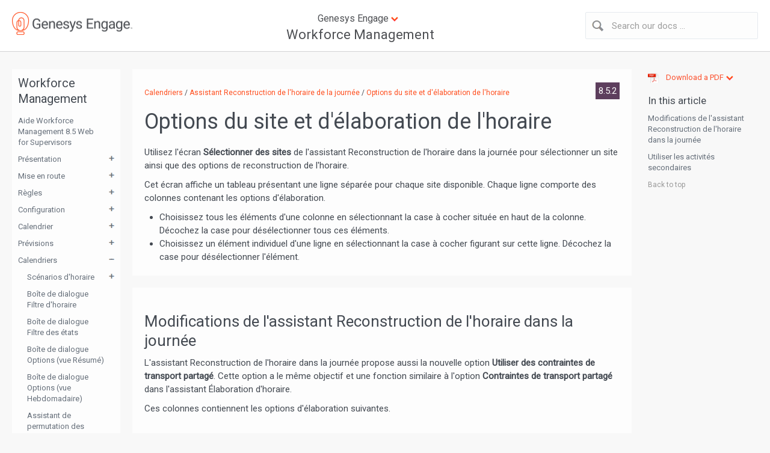

--- FILE ---
content_type: text/html; charset=UTF-8
request_url: https://frc.docs.genesys.com/Documentation/WM/latest/SHelp/RIDStBldOptns
body_size: 78518
content:
<!DOCTYPE html>
<html class="client-nojs" lang="fc" dir="ltr">
<head>
<meta name="seo_facet_type" content="options"/>
<meta name="seo_facet_product" content="Workforce Management"/>
<meta name="seo_facet_collection" content="Workforce Management Web for Supervisors (Classic) Help"/>
<meta name="seo_facet_roles" content="administrator;developer;agent"/>
<meta name="genesysproductline" content="Genesys Engage On-Premises"/>
<!-- Google Tag Manager -->
<script>(function(w,d,s,l,i){w[l]=w[l]||[];w[l].push({'gtm.start':
new Date().getTime(),event:'gtm.js'});var f=d.getElementsByTagName(s)[0],
j=d.createElement(s),dl=l!='dataLayer'?'&l='+l:'';j.async=true;j.src=
'https://www.googletagmanager.com/gtm.js?id='+i+dl;f.parentNode.insertBefore(j,f);
})(window,document,'script','dataLayer','GTM-5ZF38NP');</script>
<!-- End Google Tag Manager -->
<meta name="viewport" content="width=device-width, initial-scale=1.0"/>
<link rel="stylesheet" href="https://fonts.googleapis.com/css?family=Roboto">
<script type="application/ld+json">
                        {
                            "@context": "http://schema.org",
                            "@type": "WebPage",    
                            "url": "https://frc.docs.genesys.com/Documentation/WM/latest/SHelp/RIDStBldOptns",
"breadcrumb": "Documentation > Workforce Management > Workforce Management Web for Supervisors (Classic) Help",
                        "headline": "Options du site et d'élaboration de l'horaire",
"dateModified": " This page was last edited on August 25, 2017, at 18:55.",
 "mainEntity": 
                        {
                            "@type": "Product",
                            "name": "Workforce Management",
                            "url": "https://frc.docs.genesys.com/Documentation/WM"
                       }
                    }
                    </script>
<meta name="msvalidate.01" content="EB229AC5C7A37572D3A2A355D3CC2582" />
<meta charset="UTF-8"/>
<title>Documentation:WM:SHelp:RIDStBldOptns:8.5.2 - Genesys Documentation</title>
<script>document.documentElement.className = document.documentElement.className.replace( /(^|\s)client-nojs(\s|$)/, "$1client-js$2" );</script>
<script>(window.RLQ=window.RLQ||[]).push(function(){mw.config.set({"wgCanonicalNamespace":"Documentation","wgCanonicalSpecialPageName":false,"wgNamespaceNumber":100,"wgPageName":"Documentation:WM:SHelp:RIDStBldOptns:8.5.2","wgTitle":"WM:SHelp:RIDStBldOptns:8.5.2","wgCurRevisionId":20017,"wgRevisionId":20017,"wgArticleId":2041,"wgIsArticle":true,"wgIsRedirect":false,"wgAction":"view","wgUserName":null,"wgUserGroups":["*"],"wgCategories":["V:WM:8.5.2"],"wgBreakFrames":false,"wgPageContentLanguage":"fc","wgPageContentModel":"wikitext","wgSeparatorTransformTable":["",""],"wgDigitTransformTable":["",""],"wgDefaultDateFormat":"mdy","wgMonthNames":["","January","February","March","April","May","June","July","August","September","October","November","December"],"wgMonthNamesShort":["","Jan","Feb","Mar","Apr","May","Jun","Jul","Aug","Sep","Oct","Nov","Dec"],"wgRelevantPageName":"Documentation:WM:SHelp:RIDStBldOptns:8.5.2","wgRelevantArticleId":2041,"wgRequestId":"aXALgWUO@6a02BD9E6LiCwAAAAg","wgIsProbablyEditable":false,"wgRelevantPageIsProbablyEditable":false,"wgRestrictionEdit":[],"wgRestrictionMove":[],"VEForAllToolbarNormal":[{"header":"visualeditor-toolbar-paragraph-format","title":"visualeditor-toolbar-format-tooltip","type":"menu","include":{"group":"format"},"promote":["paragraph"],"demote":["preformatted","blockquote"]},{"header":"visualeditor-toolbar-text-style","title":"visualeditor-toolbar-style-tooltip","include":["bold","italic","moreTextStyle"]},{"include":["link"]},{"header":"visualeditor-toolbar-structure","title":"visualeditor-toolbar-structure","type":"list","icon":"listBullet","include":{"group":"structure"},"demote":["outdent","indent"]},{"header":"visualeditor-toolbar-insert","title":"visualeditor-toolbar-insert","type":"list","icon":"add","label":"","include":["insertTable","specialCharacter","warningblock","preformatted","infoblock","ideablock","dontblock","pinblock","media","transclusion"]}],"VEForAllToolbarWide":[{"header":"visualeditor-toolbar-paragraph-format","title":"visualeditor-toolbar-format-tooltip","type":"menu","include":{"group":"format"},"promote":["paragraph"],"demote":["preformatted","blockquote"]},{"header":"visualeditor-toolbar-text-style","title":"visualeditor-toolbar-style-tooltip","include":["bold","italic","moreTextStyle"]},{"include":["link"]},{"header":"visualeditor-toolbar-structure","title":"visualeditor-toolbar-structure","type":"list","icon":"listBullet","include":{"group":"structure"},"demote":["outdent","indent"]},{"header":"visualeditor-toolbar-insert","title":"visualeditor-toolbar-insert","type":"list","icon":"add","label":"","include":["media","insertTable","specialCharacter","warningblock","preformatted","infoblock","ideablock","dontblock","pinblock"]}],"wgVisualEditor":{"pageLanguageCode":"fc","pageLanguageDir":"ltr","pageVariantFallbacks":"fc","usePageImages":false,"usePageDescriptions":false},"wgCargoMapClusteringMinimum":80,"wgCargoMonthNames":["January","February","March","April","May","June","July","August","September","October","November","December"],"wgCargoMonthNamesShort":["Jan","Feb","Mar","Apr","May","Jun","Jul","Aug","Sep","Oct","Nov","Dec"],"wgCargoWeekDays":["Sunday","Monday","Tuesday","Wednesday","Thursday","Friday","Saturday"],"wgCargoWeekDaysShort":["Sun","Mon","Tue","Wed","Thu","Fri","Sat"],"wgPageFormsTargetName":null,"wgPageFormsAutocompleteValues":[],"wgPageFormsAutocompleteOnAllChars":false,"wgPageFormsFieldProperties":[],"wgPageFormsCargoFields":[],"wgPageFormsDependentFields":[],"wgPageFormsCalendarValues":[],"wgPageFormsCalendarParams":[],"wgPageFormsCalendarHTML":null,"wgPageFormsGridValues":[],"wgPageFormsGridParams":[],"wgPageFormsContLangYes":null,"wgPageFormsContLangNo":null,"wgPageFormsContLangMonths":[],"wgPageFormsHeightForMinimizingInstances":800,"wgPageFormsShowOnSelect":[],"wgPageFormsScriptPath":"/extensions/PageForms","edgValues":[],"wgPageFormsEDSettings":null,"wgAmericanDates":true,"wgWikiEditorEnabledModules":{"toolbar":true,"dialogs":true,"hidesig":true,"preview":true,"publish":false},"VEForAll":{"VisualEditorEnable":1},"wgVisualEditorToolbarScrollOffset":0,"wgVisualEditorUnsupportedEditParams":["undo","undoafter","veswitched"],"wgEditSubmitButtonLabelPublish":false});mw.loader.state({"site.styles":"ready","noscript":"ready","user.styles":"ready","user":"ready","site":"ready","user.options":"loading","user.tokens":"loading","ext.mermaid.styles":"ready","ext.visualEditor.desktopArticleTarget.noscript":"ready","mediawiki.legacy.shared":"ready","mediawiki.legacy.commonPrint":"ready","mediawiki.sectionAnchor":"ready","skins.genesys.styles":"ready","skins.genesys.scripts":"loading","ext.genesysdocs":"loading"});mw.loader.implement("user.options@1lf9a0p",function($,jQuery,require,module){/*@nomin*/mw.user.options.set({"variant":"fc"});
});mw.loader.implement("user.tokens@0asd6de",function($,jQuery,require,module){/*@nomin*/mw.user.tokens.set({"editToken":"+\\","patrolToken":"+\\","watchToken":"+\\","csrfToken":"+\\"});
});mw.loader.load(["mediawiki.page.startup","mediawiki.user","mediawiki.hidpi","mediawiki.page.ready","mediawiki.toc","mediawiki.searchSuggest","ext.visualEditor.desktopArticleTarget.init","ext.visualEditor.targetLoader","ext.MagnificPopup.main","ext.imageaccessibility","d3.js","scrollNav.js","magnificPopup","tooltipster","RatingWidget","stacktable.js","GoogleAnalytics"]);mw.loader.load("/load.php?debug=false\u0026lang=fc\u0026modules=ext.genesysdocs%7Cskins.genesys.scripts\u0026only=scripts\u0026skin=genesys");});</script>
<link rel="stylesheet" href="/load.php?debug=false&amp;lang=fc&amp;modules=ext.mermaid.styles%7Cext.visualEditor.desktopArticleTarget.noscript%7Cmediawiki.legacy.commonPrint%2Cshared%7Cmediawiki.sectionAnchor%7Cskins.genesys.styles&amp;only=styles&amp;skin=genesys"/>
<script async="" src="/load.php?debug=false&amp;lang=fc&amp;modules=startup&amp;only=scripts&amp;skin=genesys"></script>
<meta name="ResourceLoaderDynamicStyles" content=""/>
<meta name="generator" content="MediaWiki 1.31.1"/>
<link rel="shortcut icon" href="/images/favicon.ico"/>
<link rel="search" type="application/opensearchdescription+xml" href="/opensearch_desc.php" title="Genesys Documentation (fc)"/>
<link rel="EditURI" type="application/rsd+xml" href="https://frc.docs.genesys.com/api.php?action=rsd"/>
<link rel="alternate" type="application/atom+xml" title="Genesys Documentation Atom feed" href="/index.php?title=Special:RecentChanges&amp;feed=atom"/>
<!--[if lt IE 9]><script src="/load.php?debug=false&amp;lang=fc&amp;modules=html5shiv&amp;only=scripts&amp;skin=Genesys&amp;sync=1"></script><![endif]-->
</head>
<body class="mediawiki ltr sitedir-ltr mw-hide-empty-elt ns-100 ns-subject page-Documentation_WM_SHelp_RIDStBldOptns_8_5_2 rootpage-Documentation_WM_SHelp_RIDStBldOptns_8_5_2 skin-genesys action-view">
        <script type="text/javascript">
            //////////////////////REDIRECT SCRIPT//////////////////////////
            //Enter list of banned ips, each separated with a comma:
            var bannedips = ["none"]
            var ip = "10.156.8.169"
            var handleips = bannedips.join("|")
            handleips = new RegExp(handleips, "i")
            if (ip.search(handleips) != -1) {
                alert("Redirecting...")
                window.location.replace("http://www.genesys.com")
            }

            ////////////////////////////////////////////////
        </script>


        <div id="header">
            <div id="header-content">
                <div id="header-logo" ><a href="/Documentation"><img src="/skins/Genesys/resources/css/images/GEN_id_color_rgb.png" alt=""></a></div>
                                    <div id="header-search" >
                        <div id="header-search-button"></div>
                                <form action="/index.php" id="header-search-form">
            <input type='hidden' name="title" value="Special:Search" />
            <input id="searchProduct" type="hidden" name="product" value="WM"><input id="searchManual" type="hidden" name="manual" value="SHelp"><input id="searchVersion" type="hidden" name="version" value="8.5.2"><input id="searchFrom" type="hidden" name="from" value="genesysengage">
            <input id="header-search-input" title="Search Genesys Documentation" accesskey="f" name="search" placeholder="Search our docs ...">
        </form>
                        </div>
                                    <div id="header-products">
                        <div class="info" title="Click to expand"><span>Genesys Engage</span></div>
                                                <div class="prod-link">
                            <a id="header-selected-product"  href="/Documentation/WM">Workforce Management</a>                        </div>
                        <div id="header-dropdown">
                            <div class="page-width">
                                <ul><li class="main-heading">System Guides / Release Notes / Other</li><li class="main-heading">Genesys Cloud</li><li class="secondary-heading">Premier Edition</li><li><a href="/Documentation/Cloud">VCC for Service Cloud</a></li><li class="secondary-heading">Business Edition</li><li><a href="/Documentation/PSAAS">Business Edition</a></li><li class="main-heading">Desktops and Gplus Adapters</li><li><a href="/Documentation/Composer">Composer</a></li><li><a href="/Documentation/GRS">Genesys Rules System</a></li><li><a href="/Documentation/IW">Interaction Workspace</a></li><li><a href="/Documentation/IW">Workspace Desktop Edition</a></li><li><a href="/Documentation/GC">Workspace Web Edition</a></li><li class="main-heading">Framework</li><li><a href="/Documentation/GA">Genesys Administrator</a></li><li class="main-heading">Multi-Channel</li><li><a href="/Documentation/ES">eServices</a></li><li class="main-heading">Other Products</li><li class="main-heading">Outbound</li><li class="main-heading">Performance Management - Advisors</li><li class="main-heading">Reporting</li><li><a href="/Documentation/EZP">Pulse</a></li><li><a href="/Documentation/GIM">Genesys Info Mart</a></li><li><a href="/Documentation/GI2">Genesys Interactive Insights</a></li><li class="main-heading">Routing</li><li><a href="/Documentation/Composer">Composer</a></li><li class="main-heading">SDKs</li><li class="main-heading">Voice Self Service</li><li><a href="/Documentation/Composer">Composer</a></li><li class="main-heading">Workforce Management</li><li><a href="/Documentation/WM">Workforce Management</a></li></ul>                            </div>
                        </div>
                    </div>
                            </div> <!-- End header-content-->
        </div> <!-- End header-->

        

        <div id="page-body">
            <!-- JM: PUBSWIKI-1459 - Only add the left sidebar html if there's content  -->
                            <div id="left-sidebar">
                    <!-- JM: PUBSWIKI-1459 - This button is only displayed on smaller screen sizes (i.e. mobile devices) 
The text displayed in the button depends on the content. If there's no TOC, then display the Helpful links for writers heading. -->
                    <div id="left-sidebar-button-wrapper">
                        <div id="left-sidebar-button"></div>
                    </div>
                    <div id="left-sidebar-content">
                                                    <div class="header">Workforce Management</div>

                            <div class="booklinks"><ul><li class="pd"><dl><dt class="child" ><a href="/Documentation/WM/latest/SHelp/Welcome">Aide Workforce Management 8.5 Web for Supervisors</a></dt><dt class="child"><span></span><a href="/Documentation/WM/latest/SHelp/Overview">Présentation</a></dt><dd><dl><dt><a href="/Documentation/WM/latest/SHelp/About">À propos de WFM Web</a></dt></dl></dd><dt class="child"><span></span><a href="/Documentation/WM/latest/SHelp/GetStrt">Mise en route</a></dt><dd><dl><dt><a href="/Documentation/WM/latest/SHelp/LogIn">Connexion</a></dt><dt><a href="/Documentation/WM/latest/SHelp/DtSlctrs">Sélecteurs de date</a></dt><dt><a href="/Documentation/WM/latest/SHelp/FndAgtTbl">Recherche d'agents dans les tableaux</a></dt><dt><a href="/Documentation/WM/latest/SHelp/SpvrWndw">Fenêtre du superviseur</a></dt><dt><a href="/Documentation/WM/latest/SHelp/LogOff">Déconnexion</a></dt></dl></dd><dt class="child"><span></span><a href="/Documentation/WM/latest/SHelp/PolcsMdl">Règles</a></dt><dd><dl><dt class="child"><span></span><a href="/Documentation/WM/latest/SHelp/ExcpTyps">Types d'exception</a></dt><dd><dl><dt><a href="/Documentation/WM/latest/SHelp/ExcpTypsTbs">Paramètres des types d’exception</a></dt></dl></dd><dt><a href="/Documentation/WM/latest/SHelp/TmOffTyps">Types de congés</a></dt><dt class="child"><span></span><a href="/Documentation/WM/latest/SHelp/TmOffRls">Règles de congés</a></dt><dd><dl><dt><a href="/Documentation/WM/latest/SHelp/CfgTmOffRls">Configuration des règles de congés</a></dt><dt><a href="/Documentation/WM/latest/SHelp/RlsFrRqts">Règles de demandes</a></dt><dt><a href="/Documentation/WM/latest/SHelp/AssgTmOffRls">Attribution de règles de congés</a></dt></dl></dd><dt class="child"><span></span><a href="/Documentation/WM/latest/SHelp/Mtgs">Réunions</a></dt><dd><dl><dt><a href="/Documentation/WM/latest/SHelp/MtgsTbs">Paramètres de la vue Réunions</a></dt><dt><a href="/Documentation/WM/latest/SHelp/MngMtgs">Gérer les réunions</a></dt><dt><a href="/Documentation/WM/latest/SHelp/FltrAgtsLst">Filtrer la liste Agents disponibles</a></dt></dl></dd><dt><a href="/Documentation/WM/latest/SHelp/MrkdTm">Heures identifiées</a></dt><dt class="child"><span></span><a href="/Documentation/WM/latest/SHelp/Shfts">Quarts de travail</a></dt><dd><dl><dt><a href="/Documentation/WM/latest/SHelp/SftPrp">Propriétés du quart de travail</a></dt><dt><a href="/Documentation/WM/latest/SHelp/ShftCntr">Contrats de quart de travail</a></dt><dt><a href="/Documentation/WM/latest/SHelp/TskSqnc">Séquences de tâches</a></dt><dt><a href="/Documentation/WM/latest/SHelp/AddEdtTS">Ajout et modification de séquences de tâches</a></dt><dt><a href="/Documentation/WM/latest/SHelp/ShftSqnc">Séquences d'éléments du quart de travail</a></dt><dt><a href="/Documentation/WM/latest/SHelp/AddEdtBrks">Ajout et modification de pauses</a></dt><dt><a href="/Documentation/WM/latest/SHelp/AddEdtMls">Ajout et modification de repas</a></dt></dl></dd><dt class="child"><span></span><a href="/Documentation/WM/latest/SHelp/Cntrcts">Contrats</a></dt><dd><dl><dt><a href="/Documentation/WM/latest/SHelp/CntrPn">Volet Liste des contrats</a></dt><dt><a href="/Documentation/WM/latest/SHelp/SteStgs">Paramètres du site</a></dt><dt><a href="/Documentation/WM/latest/SHelp/Cnstrnts">Contraintes des contrats</a></dt><dt><a href="/Documentation/WM/latest/SHelp/AvlPttrns">Modèles de disponibilité</a></dt><dt><a href="/Documentation/WM/latest/SHelp/CntrRwVldMsg">Consulter les messages de validation</a></dt><dt><a href="/Documentation/WM/latest/SHelp/DOffWEndRls">Règles relatives aux jours de repos et fins de semaine</a></dt><dt><a href="/Documentation/WM/latest/SHelp/Sychrnztn">Synchronisation</a></dt><dt><a href="/Documentation/WM/latest/SHelp/CntrSfts">Quarts de travail d'un contrat</a></dt><dt><a href="/Documentation/WM/latest/SHelp/CntrAgts">Agents associés à un contrat</a></dt><dt><a href="/Documentation/WM/latest/SHelp/CntrPlc">Configuration des profils</a></dt><dt><a href="/Documentation/WM/latest/SHelp/AdvHrs">Heures avancées</a></dt></dl></dd><dt class="child"><span></span><a href="/Documentation/WM/latest/SHelp/RtgPtrns">Modèles de rotation</a></dt><dd><dl><dt><a href="/Documentation/WM/latest/SHelp/RPPrp">Propriétés du modèle de rotation</a></dt><dt><a href="/Documentation/WM/latest/SHelp/AsscAgts">Agents associés à une rotation</a></dt></dl></dd></dl></dd><dt class="child"><span></span><a href="/Documentation/WM/latest/SHelp/CfgtnMdl">Configuration</a></dt><dd><dl><dt class="child"><span></span><a href="/Documentation/WM/latest/SHelp/Ntfctns">Notifications</a></dt><dd><dl><dt><a href="/Documentation/WM/latest/SHelp/SchTrdSts">Notification des modifications de l'état des échanges d'horaires</a></dt><dt><a href="/Documentation/WM/latest/SHelp/TORqstSts">Notification des modifications de l'état des demandes de congés</a></dt><dt><a href="/Documentation/WM/latest/SHelp/ShdMdfctn">Notification des modifications de l'horaire</a></dt></dl></dd><dt class="child"><span></span><a href="/Documentation/WM/latest/SHelp/Colors">Couleurs</a></dt><dd><dl><dt><a href="/Documentation/WM/latest/SHelp/ClrTool">Configuration des couleurs</a></dt></dl></dd><dt class="child"><span></span><a href="/Documentation/WM/latest/SHelp/ShrdTrsp">Transport partagé</a></dt><dd><dl><dt><a href="/Documentation/WM/latest/SHelp/ShrdTrspTbs">Paramètres du transport partagé</a></dt><dt><a href="/Documentation/WM/latest/SHelp/MngSTGrps">Gestion du transport partagé</a></dt><dt><a href="/Documentation/WM/latest/SHelp/FltrgSTG">Filtrer des agents et des équipes</a></dt></dl></dd><dt class="child"><span></span><a href="/Documentation/WM/latest/SHelp/CfgAgts">Agents</a></dt><dd><dl><dt><a href="/Documentation/WM/latest/SHelp/AgtPrpts">Propriétés des agents</a></dt><dt><a href="/Documentation/WM/latest/SHelp/AgtActvs">Activités des agents</a></dt><dt><a href="/Documentation/WM/latest/SHelp/AgtCntRtPtns">Contrats et modèles de rotation de l'agent</a></dt><dt><a href="/Documentation/WM/latest/SHelp/AgtTmOffs">Congés des agents</a></dt><dt><a href="/Documentation/WM/latest/SHelp/AssgTORlsTyps">Attribution de règles et de types de congés</a></dt><dt><a href="/Documentation/WM/latest/SHelp/AgtTOBnses">Bonus de congés</a></dt></dl></dd><dt class="child"><span></span><a href="/Documentation/WM/latest/SHelp/CfgOrg">Organisation</a></dt><dd><dl><dt><a href="/Documentation/WM/latest/SHelp/OrgBUs">Unités métiers</a></dt><dt><a href="/Documentation/WM/latest/SHelp/CrtBUs">Création d'unités métiers</a></dt><dt><a href="/Documentation/WM/latest/SHelp/BUPrpts">Propriétés de l'unité métier</a></dt><dt><a href="/Documentation/WM/latest/SHelp/BUStsPn">Sites de l'unité opérationnelle</a></dt><dt><a href="/Documentation/WM/latest/SHelp/BUSklsPn">Compétences de l’unité métier</a></dt><dt><a href="/Documentation/WM/latest/SHelp/BUSCfgrPn">Configuration des unités métier</a></dt><dt><a href="/Documentation/WM/latest/SHelp/OrgSts">Sites</a></dt><dt><a href="/Documentation/WM/latest/SHelp/StPrpts">Propriétés du site</a></dt><dt><a href="/Documentation/WM/latest/SHelp/CrEdtDlSts">Création, modification et suppression de sites</a></dt><dt><a href="/Documentation/WM/latest/SHelp/AsscTmsSt">Association d'équipes avec un site</a></dt><dt><a href="/Documentation/WM/latest/SHelp/AsscAgtsSt">Association d'agents avec un site</a></dt><dt><a href="/Documentation/WM/latest/SHelp/StsCfgPn">Configuration des sites</a></dt><dt><a href="/Documentation/WM/latest/SHelp/OrgTmZns">Fuseaux horaires</a></dt><dt><a href="/Documentation/WM/latest/SHelp/TmZnSttgs">Paramètres des fuseaux horaires</a></dt></dl></dd><dt class="child"><span></span><a href="/Documentation/WM/latest/SHelp/TOBdgPrds">Offres de congés</a></dt><dd><dl><dt><a href="/Documentation/WM/latest/SHelp/CfgTOBdg">La création et la configuration de périodes d’offres</a></dt><dt><a href="/Documentation/WM/latest/SHelp/AsscStsBP">Associer des sites à des activités multisites</a></dt><dt><a href="/Documentation/WM/latest/SHelp/CpyAsscSts">Association de sites à une période d’offres à l’aide de la fonction Copier</a></dt></dl></dd><dt class="child"><span></span><a href="/Documentation/WM/latest/SHelp/SchStGrps">Groupes d'états de l'horaire</a></dt><dd><dl><dt><a href="/Documentation/WM/latest/SHelp/CfgSchStGrps">Configuration des groupes d'états d'horaire</a></dt><dt><a href="/Documentation/WM/latest/SHelp/CfgAdhRls">Configuration des règles de conformité</a></dt><dt><a href="/Documentation/WM/latest/SHelp/SSGrpsHst">Historique des groupes d’états d’horaire</a></dt></dl></dd><dt class="child"><span></span><a href="/Documentation/WM/latest/SHelp/CfgActvs">Activités</a></dt><dd><dl><dt><a href="/Documentation/WM/latest/SHelp/ActPrps">Propriétés de l'activité</a></dt><dt><a href="/Documentation/WM/latest/SHelp/CrtDltAct">Création et suppression d'activités</a></dt><dt><a href="/Documentation/WM/latest/SHelp/ActSetsCrtDlt">Création et suppression d'ensembles d'activités</a></dt><dt><a href="/Documentation/WM/latest/SHelp/GrpMltpAct">Groupement de plusieurs activités</a></dt><dt><a href="/Documentation/WM/latest/SHelp/ActToActSets">Ajout d'activités aux ensembles d'activités</a></dt><dt><a href="/Documentation/WM/latest/SHelp/SklsForAct">Configuration des compétences pour des activités</a></dt><dt><a href="/Documentation/WM/latest/SHelp/AgtsWthActvs">Association d'agents avec des activités</a></dt><dt><a href="/Documentation/WM/latest/SHelp/Statistics">Statistiques</a></dt><dt><a href="/Documentation/WM/latest/SHelp/StatsPrpt">Propriétés des statistiques</a></dt><dt><a href="/Documentation/WM/latest/SHelp/StatsFrActv">Configuration de statistiques pour des activités</a></dt><dt><a href="/Documentation/WM/latest/SHelp/MltStAct">Configuration des compétences pour des activités multisitess</a></dt><dt><a href="/Documentation/WM/latest/SHelp/MSAAgtPn">Volet Agents des activités multisitess</a></dt><dt><a href="/Documentation/WM/latest/SHelp/AsgnActvsMSA">Attribution d'activités à des activités multisitess</a></dt><dt><a href="/Documentation/WM/latest/SHelp/AsgnStsMSA">Association de sites à une activité multisite</a></dt><dt><a href="/Documentation/WM/latest/SHelp/StatsFrMSA">Statistiques des activités multisites</a></dt></dl></dd><dt class="child"><span></span><a href="/Documentation/WM/latest/SHelp/CfgUsrs">Utilisateurs</a></dt><dd><dl><dt><a href="/Documentation/WM/latest/SHelp/UsrPropts">Propriétés d’un utilisateur</a></dt><dt><a href="/Documentation/WM/latest/SHelp/UsrRolPrvlgs">Privilèges de rôle d’un utilisateur</a></dt><dt><a href="/Documentation/WM/latest/SHelp/UsrAccRghts">Droits d'accès</a></dt></dl></dd><dt class="child"><span></span><a href="/Documentation/WM/latest/SHelp/CfgRols">Rôles</a></dt><dd><dl><dt><a href="/Documentation/WM/latest/SHelp/RolsCrtNw">Création de rôles</a></dt><dt><a href="/Documentation/WM/latest/SHelp/RolsAssgn">Attribution de rôles aux utilisateurs</a></dt><dt><a href="/Documentation/WM/latest/SHelp/RolsEdtDlt">Modification et suppression de rôles</a></dt><dt><a href="/Documentation/WM/latest/SHelp/RolPrvlgsOvrw">Privilèges du rôle</a></dt><dt><a href="/Documentation/WM/latest/SHelp/GnrlRP">Privilèges du rôle – Général</a></dt><dt><a href="/Documentation/WM/latest/SHelp/CfgtnRlP">Privilèges du rôle – configuration</a></dt><dt><a href="/Documentation/WM/latest/SHelp/PlcsRlP">Privilèges du rôle – règles</a></dt><dt><a href="/Documentation/WM/latest/SHelp/ClndrRlP">Privilèges du rôle – calendrier</a></dt><dt><a href="/Documentation/WM/latest/SHelp/FrcstRlP">Privilèges du rôle – prévisions</a></dt><dt><a href="/Documentation/WM/latest/SHelp/SchdlRlP">Privilèges du rôle – horaire</a></dt><dt><a href="/Documentation/WM/latest/SHelp/TrdgRlP">Privilèges du rôle – échanges</a></dt><dt><a href="/Documentation/WM/latest/SHelp/PrfmcRlP">Privilèges du rôle – rendement</a></dt><dt><a href="/Documentation/WM/latest/SHelp/AdhrncRlP">Privilèges du rôle – conformité</a></dt><dt><a href="/Documentation/WM/latest/SHelp/RptsRlP">Privilèges du rôle – rapports</a></dt><dt><a href="/Documentation/WM/latest/SHelp/NtfctnRlP">Privilèges du rôle – notifications</a></dt></dl></dd></dl></dd><dt class="child"><span></span><a href="/Documentation/WM/latest/SHelp/CalendarMdl">Calendrier</a></dt><dd><dl><dt class="child"><span></span><a href="/Documentation/WM/latest/SHelp/CalItms">Éléments de calendrier</a></dt><dd><dl><dt><a href="/Documentation/WM/latest/SHelp/FltrDiag">Boîte de dialogue Filtre</a></dt><dt><a href="/Documentation/WM/latest/SHelp/OptnDiag">Boîte de dialogue Options</a></dt><dt><a href="/Documentation/WM/latest/SHelp/ChgPrfSts">Modification de l'état des préférences</a></dt><dt><a href="/Documentation/WM/latest/SHelp/AddCalItmsWz">Assistant Ajouter un élément de calendrier</a></dt><dt><a href="/Documentation/WM/latest/SHelp/ChsActv">Choisir les activités</a></dt><dt><a href="/Documentation/WM/latest/SHelp/ChsAgnt">Choisir des agents</a></dt><dt><a href="/Documentation/WM/latest/SHelp/ChsCalItm">Choisir un élément de calendrier</a></dt><dt><a href="/Documentation/WM/latest/SHelp/AEStrtTm">Ajouter ou modifier l'heure de début/fin</a></dt><dt><a href="/Documentation/WM/latest/SHelp/AECCmts">Ajouter ou modifier des commentaires</a></dt><dt><a href="/Documentation/WM/latest/SHelp/AEExcpts">Ajouter ou modifier des exceptions</a></dt><dt><a href="/Documentation/WM/latest/SHelp/AEShfts">Ajouter ou modifier des quarts de travail</a></dt><dt><a href="/Documentation/WM/latest/SHelp/AETmOff">Ajouter ou modifier des congés.</a></dt><dt><a href="/Documentation/WM/latest/SHelp/UpdtSchOpts">Options de mise à jour de l'horaire</a></dt><dt><a href="/Documentation/WM/latest/SHelp/EdtCalItms">Modifier des éléments de calendrier</a></dt><dt><a href="/Documentation/WM/latest/SHelp/RvwBtchRqt">Boîte de dialogue de révision des lots de requêtes</a></dt><dt><a href="/Documentation/WM/latest/SHelp/RvwCalMsgDiag">Examiner la boîte de dialogue de messages du calendrier</a></dt></dl></dd><dt class="child"><span></span><a href="/Documentation/WM/latest/SHelp/CalTOLmts">Limites de congés</a></dt><dd><dl><dt><a href="/Documentation/WM/latest/SHelp/StVlsDiag">Ensemble des valeurs de la boîte de dialogue</a></dt><dt><a href="/Documentation/WM/latest/SHelp/StTOLmtsWz">Présentation de l'assistant Définition des Limites de congé</a></dt><dt><a href="/Documentation/WM/latest/SHelp/ChsDte">Assistant STOL: Choisir des dates</a></dt><dt><a href="/Documentation/WM/latest/SHelp/SpfyWklyPtrn">Assistant STOL: Spécifier le modèle hebdomadaire</a></dt><dt><a href="/Documentation/WM/latest/SHelp/SpfyDtRgeVls">Assistant STOL: Spécifier la plage de valeurs de date</a></dt></dl></dd></dl></dd><dt class="child"><span></span><a href="/Documentation/WM/latest/SHelp/ForecastMdl">Prévisions</a></dt><dd><dl><dt class="child"><span></span><a href="/Documentation/WM/latest/SHelp/NwFrcstWz">Assistant Nouvelle prévision</a></dt><dd><dl><dt><a href="/Documentation/WM/latest/SHelp/NFWGnrlParams">Assistant Nouvelle prévision : Paramètres généraux</a></dt><dt><a href="/Documentation/WM/latest/SHelp/NFWSlctActv">Assistant Nouvelle prévision : Sélectionner une activité</a></dt></dl></dd><dt class="child"><span></span><a href="/Documentation/WM/latest/SHelp/FrcstScn">Scénarios de prévision</a></dt><dd><dl><dt><a href="/Documentation/WM/latest/SHelp/FSFrcstScnVw">Vue Scénarios de prévision</a></dt><dt><a href="/Documentation/WM/latest/SHelp/FSScnVlmsVw">Vue Volumes du scénario</a></dt><dt><a href="/Documentation/WM/latest/SHelp/VlmBldWiz">Assistant Élaboration de volumes</a></dt><dt><a href="/Documentation/WM/latest/SHelp/VBWSlctActv">Assistant EV : Sélectionner des activités</a></dt><dt><a href="/Documentation/WM/latest/SHelp/VBWSlctDBMthd">Assistant EV : Sélectionner la méthode d'élaboration de données</a></dt><dt><a href="/Documentation/WM/latest/SHelp/VBWSlctHstDta">Assistant EV : Sélectionner des données historiques</a></dt><dt><a href="/Documentation/WM/latest/SHelp/VBWSlctTmpl">Assistant EV : Sélectionner des modèles</a></dt><dt><a href="/Documentation/WM/latest/SHelp/VBWSlctEvnts">Assistant EV : Sélectionner les événements</a></dt><dt><a href="/Documentation/WM/latest/SHelp/VBWSlctEvntDstr">Assistant EV : Sélectionner la répartition des événements</a></dt><dt><a href="/Documentation/WM/latest/SHelp/VlmSpltWiz">Assistant Fractionnement des volumes</a></dt><dt><a href="/Documentation/WM/latest/SHelp/AdjVlmDlgBx">Boîte de dialogue Ajuster les volumes</a></dt><dt><a href="/Documentation/WM/latest/SHelp/ScnStffgVw">Vue Dotation en personnel du scénario</a></dt><dt><a href="/Documentation/WM/latest/SHelp/RqdStffgWiz">Assistant Dotation en personnel requise</a></dt><dt><a href="/Documentation/WM/latest/SHelp/StffgBdgtInfo">Informations de budget de dotation en personnel</a></dt><dt><a href="/Documentation/WM/latest/SHelp/StffgBldWzd">Assistant Élaboration de la dotation en personnel</a></dt><dt><a href="/Documentation/WM/latest/SHelp/SBWPrvTrgDt">Assistant Élaboration de la dotation en personnel : Spécifier une date cible</a></dt><dt><a href="/Documentation/WM/latest/SHelp/SBWPrvTrgOpts">Assistant Élaboration de la dotation en personnel : Spécifier des options cible</a></dt><dt><a href="/Documentation/WM/latest/SHelp/SBWSpcSLObjv">Assistant Élaboration de la dotation en personnel : Utiliser les objectifs de niveau de service</a></dt><dt><a href="/Documentation/WM/latest/SHelp/SBWSpcMMSLObjv">Assistant Élaboration de la dotation en personnel : Spécifier les objectifs de niveau de service multimédia</a></dt><dt><a href="/Documentation/WM/latest/SHelp/SBWStffgRqmt">Assistant Élaboration de la dotation en personnel : Exigences de dotation en personnel</a></dt><dt><a href="/Documentation/WM/latest/SHelp/StffgBldRsltsVw">Assistant Élaboration de la dotation en personnel : Vue Résultats</a></dt><dt><a href="/Documentation/WM/latest/SHelp/StffgSpltWiz">Assistant Fractionnement de la dotation en personnel</a></dt><dt><a href="/Documentation/WM/latest/SHelp/ScnGrphsVw">Vue Graphiques du scénario</a></dt><dt><a href="/Documentation/WM/latest/SHelp/LdFrcstTmplWdw">Fenêtre Charger le modèle de prévision</a></dt><dt><a href="/Documentation/WM/latest/SHelp/AddActvWndw">Fenêtre Ajouter une activité</a></dt><dt><a href="/Documentation/WM/latest/SHelp/RmvActvWdw">Fenêtre Supprimer une activité</a></dt><dt><a href="/Documentation/WM/latest/SHelp/AddCmmtFrcst">Ajouter des commentaires dans une prévision</a></dt><dt><a href="/Documentation/WM/latest/SHelp/FrcstScnOhdsVw">Vue Frais du scénario de prévision</a></dt><dt><a href="/Documentation/WM/latest/SHelp/AddOhdWzd">Assistant Ajouter des frais</a></dt><dt><a href="/Documentation/WM/latest/SHelp/PblshExtrFrcsts">Publier/Extraire des prévisions</a></dt></dl></dd><dt class="child"><span></span><a href="/Documentation/WM/latest/SHelp/GrphVwOptns">Options d'affichage de graphique</a></dt><dd><dl><dt><a href="/Documentation/WM/latest/SHelp/GVOIV">Options d'affichage de graphique (VI)</a></dt><dt><a href="/Documentation/WM/latest/SHelp/GVOAHT">Options d'affichage de graphique (TTM)</a></dt><dt><a href="/Documentation/WM/latest/SHelp/GVOBth">Options d'affichage de graphiques (VI et TTM)</a></dt><dt><a href="/Documentation/WM/latest/SHelp/GVOStffg">Options d'affichage de graphique (Dotation en personnel)</a></dt></dl></dd><dt class="child"><span></span><a href="/Documentation/WM/latest/SHelp/FrcstTmpl">Modèles de prévision</a></dt><dd><dl><dt><a href="/Documentation/WM/latest/SHelp/FTLstVw">Vue Liste des modèles de prévision</a></dt><dt><a href="/Documentation/WM/latest/SHelp/TmplPrpDtaTb">Propriétés du modèle : Onglet Données</a></dt><dt><a href="/Documentation/WM/latest/SHelp/TmplPrpGrphTb">Propriétés du modèle : Onglet Graphique</a></dt><dt><a href="/Documentation/WM/latest/SHelp/TmplPrpActvTb">Propriétés du modèle : Onglet Activités</a></dt><dt><a href="/Documentation/WM/latest/SHelp/NwFrstTpmlDlgBx">Boîte de dialogue Nouveau modèle de prévision</a></dt><dt><a href="/Documentation/WM/latest/SHelp/SvAsTmplDlgBx">Boîte de dialogue Enregistrer comme modèle</a></dt></dl></dd><dt class="child"><span></span><a href="/Documentation/WM/latest/SHelp/Overlays">Superpositions</a></dt><dd><dl><dt><a href="/Documentation/WM/latest/SHelp/OvrlysPrmr">Amorce de superpositions</a></dt><dt><a href="/Documentation/WM/latest/SHelp/ClcltDstrbWiz">Assistant pour le calcul de la répartition</a></dt><dt><a href="/Documentation/WM/latest/SHelp/NwOvrlyWiz">Assistant pour la nouvelle superposition</a></dt><dt><a href="/Documentation/WM/latest/SHelp/NOWPrptPg">Assistant NS : Page Propriétés</a></dt><dt><a href="/Documentation/WM/latest/SHelp/NOWUsgPg">Assistant NS : Page Utilisation</a></dt><dt><a href="/Documentation/WM/latest/SHelp/NOWImpctPg">Assistant NS : Page Impact</a></dt><dt><a href="/Documentation/WM/latest/SHelp/NOWImpctActPg">Assistant NS : Page Activités concernées</a></dt></dl></dd><dt class="child"><span></span><a href="/Documentation/WM/latest/SHelp/Import">Importer</a></dt><dd><dl><dt><a href="/Documentation/WM/latest/SHelp/ImprtgDta">Importation de données</a></dt></dl></dd><dt class="child"><span></span><a href="/Documentation/WM/latest/SHelp/MstrFrcstVws">Prévision principale</a></dt><dd><dl><dt><a href="/Documentation/WM/latest/SHelp/MFWVlmsVw">Vue Volumes de la prévision principale</a></dt><dt><a href="/Documentation/WM/latest/SHelp/MFVStffgVw">Vue Dotation en personnel de la prévision principale</a></dt><dt><a href="/Documentation/WM/latest/SHelp/MFVOvrhdsVw">Vue Frais de la prévision principale</a></dt><dt><a href="/Documentation/WM/latest/SHelp/MFVGrphsVw">Vue Graphiques de la prévision principale</a></dt><dt><a href="/Documentation/WM/latest/SHelp/OpnsFrMFGrphs">Options des graphiques de la prévision principale</a></dt><dt><a href="/Documentation/WM/latest/SHelp/ClnUpMFWndw">Fenêtre Effacer la prévision principale</a></dt></dl></dd><dt class="child"><span></span><a href="/Documentation/WM/latest/SHelp/HstDataVws">Données historiques</a></dt><dd><dl><dt><a href="/Documentation/WM/latest/SHelp/HDVlmsVw">Vue Volumes des données historiques</a></dt><dt><a href="/Documentation/WM/latest/SHelp/FndEvntsWzd">Assistant Rechercher des événements</a></dt><dt><a href="/Documentation/WM/latest/SHelp/NwEvntPg">Page Nouvel événement</a></dt><dt><a href="/Documentation/WM/latest/SHelp/HDGrphsVw">Vue Graphiques des données historiques</a></dt></dl></dd></dl></dd><dt class="child"><span></span><a href="/Documentation/WM/latest/SHelp/ScheduleMdl">Calendriers</a></dt><dd><dl><dt class="child"><span></span><a href="/Documentation/WM/latest/SHelp/SchdlScns">Scénarios d'horaire</a></dt><dd><dl><dt><a href="/Documentation/WM/latest/SHelp/SchdScnVw">Affichage des scénarios</a></dt><dt><a href="/Documentation/WM/latest/SHelp/NwSchdScnWiz">Assistant Nouveau scénario de l'horaire</a></dt><dt><a href="/Documentation/WM/latest/SHelp/NSWGnrlPrmtrs">Nouveau scénario de l'horaire : Paramètres généraux</a></dt><dt><a href="/Documentation/WM/latest/SHelp/NSWSltFrcstScn">Nouveau scénario de l'horaire : Sélectionner le scénario de prévision</a></dt><dt><a href="/Documentation/WM/latest/SHelp/NSWSltActvs">Nouveau scénario de l'horaire : Sélectionner des activités</a></dt><dt><a href="/Documentation/WM/latest/SHelp/NSWFltrByCntr">Nouveau scénario de l'horaire : Filtrer par contrat</a></dt><dt><a href="/Documentation/WM/latest/SHelp/NSWAddAgnts">Nouveau scénario de l'horaire : Ajouter des agents</a></dt><dt><a href="/Documentation/WM/latest/SHelp/NSWAdPrflAgtBOR">Nouveau scénario de l'horaire : Ajouter des agents de profil</a></dt><dt><a href="/Documentation/WM/latest/SHelp/NSWAddPrfls">Nouveau scénario de l'horaire : Ajouter des profils</a></dt><dt><a href="/Documentation/WM/latest/SHelp/BldgSchDlg">Boîte de dialogue Élaboration d'un horaire</a></dt><dt><a href="/Documentation/WM/latest/SHelp/ScnCvrgVw">Vue Couverture du scénario</a></dt><dt><a href="/Documentation/WM/latest/SHelp/ScnWklyVw">Vue Scénario hebdomadaire</a></dt><dt><a href="/Documentation/WM/latest/SHelp/ScnIntrDyVw">Vue Scénario dans la journée</a></dt><dt><a href="/Documentation/WM/latest/SHelp/SIPblshSchWz">Scénario intra-journalier : Assistant Publication d'horaire</a></dt><dt><a href="/Documentation/WM/latest/SHelp/SIPrfmDtaTrgt">Scénario intra-journalier : Cible Données de rendement</a></dt><dt><a href="/Documentation/WM/latest/SHelp/SIEdtCmtsDBx">Scénario intra-journalier : Boîte de dialogue Modifier les commentaires</a></dt><dt><a href="/Documentation/WM/latest/SHelp/SIOtpnsDBx">Scénario intra-journalier : Boîte de dialogue Options</a></dt><dt><a href="/Documentation/WM/latest/SHelp/SIRvMsgSvDBx">Scénario intra-journalier : Boîte de dialogue Consulter les messages (Enregistrer)</a></dt><dt><a href="/Documentation/WM/latest/SHelp/ARSchdElmtsWz">Assistant Ajouter/supprimer des éléments de scénario</a></dt><dt><a href="/Documentation/WM/latest/SHelp/ARSSlctActn">Ajouter/supprimer des éléments de scénario Sélectionner des actions</a></dt><dt><a href="/Documentation/WM/latest/SHelp/ARSSlctActvts">Ajouter/supprimer des éléments de scénario Sélectionner des activités</a></dt><dt><a href="/Documentation/WM/latest/SHelp/ARSFltrByCntr">Ajouter/supprimer des éléments de scénario Filtrer par contrat</a></dt><dt><a href="/Documentation/WM/latest/SHelp/ARSAddAgnt">Ajouter/supprimer des éléments de scénario Ajouter des agents</a></dt><dt><a href="/Documentation/WM/latest/SHelp/ARSAdPABsdOnRl">Ajouter/supprimer des éléments de scénario Ajouter des agents de profil</a></dt><dt><a href="/Documentation/WM/latest/SHelp/ARSAddPrfls">Ajouter/supprimer des éléments de scénario Ajouter des profils</a></dt><dt><a href="/Documentation/WM/latest/SHelp/ARSRmvAgnt">Ajouter/supprimer des éléments de scénario Supprimer des agents</a></dt><dt><a href="/Documentation/WM/latest/SHelp/ScnAgntExtdVw">Vue Scénario étendu à l'agent</a></dt><dt><a href="/Documentation/WM/latest/SHelp/ScnPrflsBdgVw">Vue Profils/Offres du scénario</a></dt><dt><a href="/Documentation/WM/latest/SHelp/OptsScnPBVw">Boîte de dialogue Options (Vue Profils/Offres du scénario)</a></dt><dt><a href="/Documentation/WM/latest/SHelp/ScnSummVw">Vue Résumé du scénario</a></dt><dt><a href="/Documentation/WM/latest/SHelp/ScnStGrpTls">Totaux des groupes d'états de scénarios</a></dt></dl></dd><dt><a href="/Documentation/WM/latest/SHelp/SchdFltrDlgBx">Boîte de dialogue Filtre d'horaire</a></dt><dt><a href="/Documentation/WM/latest/SHelp/StsFltrDlgBx">Boîte de dialogue Filtre des états</a></dt><dt><a href="/Documentation/WM/latest/SHelp/OptDBxSmmVw">Boîte de dialogue Options (vue Résumé)</a></dt><dt><a href="/Documentation/WM/latest/SHelp/OptDBxWklyVw">Boîte de dialogue Options (vue Hebdomadaire)</a></dt><dt><a href="/Documentation/WM/latest/SHelp/SwpAgntSchdWz">Assistant de permutation des horaires des agents</a></dt><dt><a href="/Documentation/WM/latest/SHelp/SrtgDlgBx">Boîte de dialogue Tri</a></dt><dt><a href="/Documentation/WM/latest/SHelp/RvwSwpgMsgs">Consulter les messages de permutation</a></dt><dt><a href="/Documentation/WM/latest/SHelp/RvwgMsgs">Consultation des messages</a></dt><dt class="child"><span></span><a href="/Documentation/WM/latest/SHelp/InsrtMltpWzd">Assistant Insertion multiple</a></dt><dd><dl><dt><a href="/Documentation/WM/latest/SHelp/IMWSltActvScrn">IMW : Sélectionner des activités</a></dt><dt><a href="/Documentation/WM/latest/SHelp/IMWSlAgntScrn">IMW : Sélectionner des agents</a></dt><dt><a href="/Documentation/WM/latest/SHelp/IMWSlctDtsScrn">IMW : Sélectionner des dates</a></dt><dt><a href="/Documentation/WM/latest/SHelp/IMWSlctStTypScrn">IMW : Sélectionner le type d'état</a></dt><dt><a href="/Documentation/WM/latest/SHelp/IMWSlctShft">IMW : Sélectionner un quart de travail</a></dt><dt><a href="/Documentation/WM/latest/SHelp/IMWSlctActvSt">IMW : Sélectionner un ensemble d'activités</a></dt><dt><a href="/Documentation/WM/latest/SHelp/IMWSlctBrkScrn">IMW : Sélectionner la pause</a></dt><dt><a href="/Documentation/WM/latest/SHelp/IMWSlctMealScrn">IMW : Sélectionner le repas</a></dt><dt><a href="/Documentation/WM/latest/SHelp/IMWSlctExcpScrn">IMW : Sélectionner l'exception</a></dt><dt><a href="/Documentation/WM/latest/SHelp/IMWSlctTmOffScrn">IMW : Sélectionner le congé</a></dt><dt><a href="/Documentation/WM/latest/SHelp/IMWSltMrkdTmScrn">IMW : Sélectionner l'heure identifiée</a></dt><dt><a href="/Documentation/WM/latest/SHelp/IMWSlctWrkStScrn">IMW : Sélectionner un ensemble de travail</a></dt><dt><a href="/Documentation/WM/latest/SHelp/IMWRvwMsgDlgBx">IMW : Consulter les messages</a></dt></dl></dd><dt class="child"><span></span><a href="/Documentation/WM/latest/SHelp/DltMltpWzd">Assistant Suppression multiple</a></dt><dd><dl><dt><a href="/Documentation/WM/latest/SHelp/DMWSltActvScrn">DMW : Sélectionner des activités</a></dt><dt><a href="/Documentation/WM/latest/SHelp/DMWSltAgntsScrn">DMW : Sélectionner des agents</a></dt><dt><a href="/Documentation/WM/latest/SHelp/DMWSltDtsScrn">DMW : Sélectionner des dates</a></dt><dt><a href="/Documentation/WM/latest/SHelp/DMWSltStTypScrn">DMW : Sélectionner les types d'états</a></dt><dt><a href="/Documentation/WM/latest/SHelp/DMWSltBrksScrn">DMW : Sélectionner les pauses</a></dt><dt><a href="/Documentation/WM/latest/SHelp/DMWSltMlsScrn">DMW : Sélectionner les repas</a></dt><dt><a href="/Documentation/WM/latest/SHelp/DMWSltExcpScrn">DMW : Sélectionner les exceptions</a></dt><dt><a href="/Documentation/WM/latest/SHelp/DMWSltTmOffsScrn">DMW : Sélectionner les congés</a></dt><dt><a href="/Documentation/WM/latest/SHelp/DMWSltMfkdTmScrn">DMW : Sélectionner les heures identifiées</a></dt></dl></dd><dt class="child"><span></span><a href="/Documentation/WM/latest/SHelp/CmmtRBMltpWiz">Assistant Validation/Retour en arrière multiple</a></dt><dd><dl><dt><a href="/Documentation/WM/latest/SHelp/CRBSltActvSc">CRW : Sélectionner des activités</a></dt><dt><a href="/Documentation/WM/latest/SHelp/CRBSltAgntsSc">CRW : Sélectionner des agents</a></dt><dt><a href="/Documentation/WM/latest/SHelp/CRBSltDtsSc">CRW : Sélectionner des dates</a></dt></dl></dd><dt class="child"><span></span><a href="/Documentation/WM/latest/SHelp/MdfyIndAgntSchd">Modifier les horaires d'agents isolés</a></dt><dd><dl><dt><a href="/Documentation/WM/latest/SHelp/MIAInsShftWz">Assistant Insérer un quart de travail</a></dt><dt><a href="/Documentation/WM/latest/SHelp/MIAInsBrkDlgBx">Boîte de dialogue Insérer pause</a></dt><dt><a href="/Documentation/WM/latest/SHelp/MIAInsMlsDlgBx">Boîte de dialogue Insérer un repas</a></dt><dt><a href="/Documentation/WM/latest/SHelp/MIAInsActStDlgBx">Boîte de dialogue Insérer un ensemble d’activités</a></dt><dt><a href="/Documentation/WM/latest/SHelp/MIAInsExcptDlgBx">Insertion d’Exceptions</a></dt><dt><a href="/Documentation/WM/latest/SHelp/MIAInsTmOffDlgBx">Insérer les boîtes de dialogue des congés</a></dt><dt><a href="/Documentation/WM/latest/SHelp/MIAInsWrkStWzd">Assistant Insérer un ensemble de travail</a></dt><dt><a href="/Documentation/WM/latest/SHelp/MIAInsMrkTmDlgBx">Boîte de dialogue Insérer des heures identifiées</a></dt><dt><a href="/Documentation/WM/latest/SHelp/MIASchlHst">Historique de planification</a></dt><dt><a href="/Documentation/WM/latest/SHelp/MIAEdtItmDlgBx">Modifier l’élément du dialogue</a></dt><dt><a href="/Documentation/WM/latest/SHelp/MIAEdtExcpDlgBx">Modifier la boîte de dialogue Exception</a></dt><dt><a href="/Documentation/WM/latest/SHelp/MIAEdtFDTODlgBx">Modifier le dialogue de la journée de congés</a></dt><dt><a href="/Documentation/WM/latest/SHelp/MIAStActvDlgBx">Boîte de dialogue Ensemble d'activités</a></dt><dt><a href="/Documentation/WM/latest/SHelp/MIACpySchdDlgBx">Boîte de dialogue Copier l'horaire</a></dt></dl></dd><dt class="child"><span></span><a href="/Documentation/WM/latest/SHelp/MtgSchdrWiz">Planificateur de réunions</a></dt><dd><dl><dt><a href="/Documentation/WM/latest/SHelp/MSWSlctMtg">MSW : Sélectionner une réunion</a></dt><dt><a href="/Documentation/WM/latest/SHelp/MSWSlctPrtcpnts">MSW : Sélectionner les participants</a></dt><dt><a href="/Documentation/WM/latest/SHelp/MSWSlctDts">MSW : Sélectionner des dates</a></dt><dt><a href="/Documentation/WM/latest/SHelp/MSWMtgPrmtrs">MSW : Paramètres de la réunion</a></dt></dl></dd><dt class="child"><span></span><a href="/Documentation/WM/latest/SHelp/MstrSchdVws">Horaire principal</a></dt><dd><dl><dt><a href="/Documentation/WM/latest/SHelp/MstSWzCvgVw">Vue Couverture de l'horaire principal</a></dt><dt><a href="/Documentation/WM/latest/SHelp/MstSWzWklyVw">Vue Horaire principal hebdomadaire</a></dt><dt><a href="/Documentation/WM/latest/SHelp/MstSWzWVOptsDlgBx">Boîte de dialogue Options de la vue hebdomadaire</a></dt><dt><a href="/Documentation/WM/latest/SHelp/MstSWzIntrDyVw">Vue Horaire principal dans la journée</a></dt><dt><a href="/Documentation/WM/latest/SHelp/MSIDAccSchDtls">Horaire principal de la journée Détails de l’horaire accessible</a></dt><dt><a href="/Documentation/WM/latest/SHelp/MSIDPrfmDtaTrgt">Horaire principal dans la journée Cible Données de rendement</a></dt><dt><a href="/Documentation/WM/latest/SHelp/MSIDOptnsDlgBx">Horaire principal dans la journée Boîte de dialogue Options</a></dt><dt><a href="/Documentation/WM/latest/SHelp/MSIDRvwMsgSvDBx">Horaire principal dans la journée Boîte de dialogue Consulter les messages (Enregistrer)</a></dt><dt><a href="/Documentation/WM/latest/SHelp/MstSWzAgntExtdVw">Vue Horaire principal étendu à l'agent</a></dt><dt><a href="/Documentation/WM/latest/SHelp/MstSWzSchdSumVw">Vue Résumé de l'horaire principal</a></dt><dt><a href="/Documentation/WM/latest/SHelp/MstSWzClnUpMSWdw">Fenêtre Nettoyage de l'horaire principal</a></dt><dt><a href="/Documentation/WM/latest/SHelp/MstSWzFltrByAgntPrp">Filtrer selon les propriétés de l'agent</a></dt><dt><a href="/Documentation/WM/latest/SHelp/MstSWzStGrpTtls">Consolidation des états de l'horaire principal</a></dt><dt><a href="/Documentation/WM/latest/SHelp/MstSWzOptFrMSSGTtls">Consolidation des états de l'horaire principal Boîte de dialogue Options</a></dt><dt><a href="/Documentation/WM/latest/SHelp/MstSWzOvrTmRqmtVw">Vue Exigence d'heures supplémentaires de l'horaire principal</a></dt><dt><a href="/Documentation/WM/latest/SHelp/MstSWzOptFrMSOTRVw">Exigences d'heures supplémentaires de l'horaire principal Boîte de dialogue Options</a></dt><dt><a href="/Documentation/WM/latest/SHelp/MstSWzChgsApprv">Suivi des modifications de l'horaire principal</a></dt><dt><a href="/Documentation/WM/latest/SHelp/MstSWzRvVlMsgDlgBx">Boîte de dialogue Consulter les messages de validation</a></dt></dl></dd><dt class="child"><span></span><a href="/Documentation/WM/latest/SHelp/SchedBdg">Offre d'horaire</a></dt><dd><dl><dt><a href="/Documentation/WM/latest/SHelp/SBCfgBdgScn">Configurer un scénario d'offres</a></dt><dt><a href="/Documentation/WM/latest/SHelp/SBBdgCndtsSltn">Sélectionner les candidats de l’offre</a></dt><dt><a href="/Documentation/WM/latest/SHelp/SBAsscSprtTms">Associer/séparer des équipes</a></dt><dt><a href="/Documentation/WM/latest/SHelp/SBCntrlBdgPrcWz">Assistant de processus des offres de surveillance</a></dt><dt><a href="/Documentation/WM/latest/SHelp/SBRslvPblshBdScn">Résolution et publication d'un scénario d'offres</a></dt><dt><a href="/Documentation/WM/latest/SHelp/SBAtoAssgnSchWz">Assistant d'auto-attribution d'horaires</a></dt></dl></dd><dt class="child"><span></span><a href="/Documentation/WM/latest/SHelp/SchdBldWzd">Assistant Élaboration d'horaire</a></dt><dd><dl><dt><a href="/Documentation/WM/latest/SHelp/SBWSltStsBldOpts">Sélectionner des sites (et Options d'élaboration)</a></dt><dt><a href="/Documentation/WM/latest/SHelp/SBWSltBldPrmtrs">Paramètres d'élaboration de l'horaire</a></dt><dt><a href="/Documentation/WM/latest/SHelp/SBWgldSchdDlg">Boîte de dialogue Élaboration d'un scénario d'horaire</a></dt></dl></dd><dt class="child"><span></span><a href="/Documentation/WM/latest/SHelp/SchdRBWzdInrDy">Assistant Reconstruction de l'horaire de la journée</a></dt><dd><dl><dt><a href="/Documentation/WM/latest/SHelp/RIDStBldOptns">Options du site et d'élaboration de l'horaire</a></dt><dt><a href="/Documentation/WM/latest/SHelp/RIDSlctOptns">Sélectionnez Options</a></dt><dt><a href="/Documentation/WM/latest/SHelp/RIDShrdTrspConstr">Contraintes de transport partagé</a></dt><dt><a href="/Documentation/WM/latest/SHelp/RIDTmSynchr">Synchronisation de l’équipe</a></dt><dt><a href="/Documentation/WM/latest/SHelp/RIDSlctAgnts">Sélectionner des agents</a></dt><dt><a href="/Documentation/WM/latest/SHelp/RIDSlctActv">Sélectionner des activités</a></dt></dl></dd><dt><a href="/Documentation/WM/latest/SHelp/SchedRBWiz">Assistant Reconstruction d'horaire</a></dt><dt><a href="/Documentation/WM/latest/SHelp/PblshgExtrSchd">Publication/Extraction des horaires</a></dt><dt><a href="/Documentation/WM/latest/SHelp/SchdlVldn">Validation de l'horaire</a></dt></dl></dd><dt class="child"><span></span><a href="/Documentation/WM/latest/SHelp/TradingMdl">Échange</a></dt><dd><dl><dt><a href="/Documentation/WM/latest/SHelp/hwTrdgWrks">Fonctionnement des échanges</a></dt><dt><a href="/Documentation/WM/latest/SHelp/LOTrdsVw">Vue Liste des échanges</a></dt><dt><a href="/Documentation/WM/latest/SHelp/TrdgCmtsDlgBx">Dialogue Commentaires de l'échange</a></dt><dt><a href="/Documentation/WM/latest/SHelp/SchDtlsDlgBx">Boîte de dialogue Détails de l'horaire</a></dt></dl></dd><dt class="child"><span></span><a href="/Documentation/WM/latest/SHelp/PerformanceMdl">Rendement</a></dt><dd><dl><dt><a href="/Documentation/WM/latest/SHelp/PrfmMntrVw">Vue Contrôle des rendements</a></dt><dt><a href="/Documentation/WM/latest/SHelp/PrfmIntrDyVw">Vue Rendements dans la journée</a></dt><dt><a href="/Documentation/WM/latest/SHelp/PrfmAlrtsVw">Vue Alertes de rendement</a></dt><dt><a href="/Documentation/WM/latest/SHelp/PrfmOptsnDlgBx">Boîte de dialogue Options des rendements</a></dt><dt><a href="/Documentation/WM/latest/SHelp/WhtIfWndw">Fenêtre Simulation</a></dt></dl></dd><dt class="child"><span></span><a href="/Documentation/WM/latest/SHelp/AdherenceMdl">Conformité</a></dt><dd><dl><dt><a href="/Documentation/WM/latest/SHelp/AdhrCalcs">Calculs de conformité</a></dt><dt><a href="/Documentation/WM/latest/SHelp/AdhrDtlsVw">Vue Détails de la conformité</a></dt><dt><a href="/Documentation/WM/latest/SHelp/AdhrPerChnl">Conformité par canal</a></dt><dt><a href="/Documentation/WM/latest/SHelp/AdhrFltrDlgBx">Dialogue Filtre de conformité</a></dt><dt><a href="/Documentation/WM/latest/SHelp/AdhrDtlsOptnsDlgBx">Boîte de dialogue Options des détails de la conformité</a></dt><dt><a href="/Documentation/WM/latest/SHelp/AdhrGrphclVw">Vue Graphique de la conformité</a></dt></dl></dd><dt class="child"><span></span><a href="/Documentation/WM/latest/SHelp/ReportingMdl">Rapports</a></dt><dd><dl><dt><a href="/Documentation/WM/latest/SHelp/RptsLst">Liste des rapports</a></dt><dt><a href="/Documentation/WM/latest/SHelp/SvgRptsToFls">Enregistrement des rapports dans des fichiers</a></dt><dt><a href="/Documentation/WM/latest/SHelp/RprtsSchdlr">Planificateur de rapports</a></dt><dt><a href="/Documentation/WM/latest/SHelp/RprtsGnrtd">Rapports créés</a></dt><dt class="child"><span></span><a href="/Documentation/WM/latest/SHelp/CfgtnRprts">Rapports de configuration</a></dt><dd><dl><dt><a href="/Documentation/WM/latest/SHelp/ActvtyPrptRprt">Rapport sur les propriétés de l'activité</a></dt><dt><a href="/Documentation/WM/latest/SHelp/ShrdTrnsptRprt">Rapport sur le transport partagé</a></dt></dl></dd><dt class="child"><span></span><a href="/Documentation/WM/latest/SHelp/PlcsRprt">Rapports sur les règles</a></dt><dd><dl><dt><a href="/Documentation/WM/latest/SHelp/AgntPrptsRprt">Rapport sur les propriétés de l'agent</a></dt><dt><a href="/Documentation/WM/latest/SHelp/CntrctPrptsRprt">Rapport sur les propriétés du contrat</a></dt><dt><a href="/Documentation/WM/latest/SHelp/ShftPrptsRprt">Rapport sur les propriétés du quart de travail</a></dt><dt><a href="/Documentation/WM/latest/SHelp/RtgPtrnsPrptRprt">Rapport sur les propriétés du modèle de rotation</a></dt></dl></dd><dt class="child"><span></span><a href="/Documentation/WM/latest/SHelp/CldrRprts">Rapports sur les calendriers</a></dt><dd><dl><dt><a href="/Documentation/WM/latest/SHelp/CldrItmsRprt">Rapport sur les éléments du calendrier</a></dt><dt><a href="/Documentation/WM/latest/SHelp/TmOffRprt">Rapport sur les congés</a></dt><dt><a href="/Documentation/WM/latest/SHelp/TOffBlncRprt">Rapport sur le solde de congés</a></dt><dt><a href="/Documentation/WM/latest/SHelp/TmOffMgmtRprt">Rapport de gestion des congés</a></dt></dl></dd><dt class="child"><span></span><a href="/Documentation/WM/latest/SHelp/ForecastRprts">Rapports sur les prévisions</a></dt><dd><dl><dt><a href="/Documentation/WM/latest/SHelp/FrcstRprt">Rapport sur les prévisions</a></dt><dt><a href="/Documentation/WM/latest/SHelp/FrcstGrphRprt">Rapport sur les graphiques des prévisions</a></dt></dl></dd><dt class="child"><span></span><a href="/Documentation/WM/latest/SHelp/PrfmncRprts">Rapports sur le rendement</a></dt><dd><dl><dt><a href="/Documentation/WM/latest/SHelp/ActlOvrhdRprt">Rapport sur les frais réels</a></dt><dt><a href="/Documentation/WM/latest/SHelp/WrkfrcPrfmcRprt">Rapport sur le rendement de la main-d'œuvre</a></dt><dt><a href="/Documentation/WM/latest/SHelp/CntCntrPrfRprts">Rapport sur le rendement du centre de contacts</a></dt><dt><a href="/Documentation/WM/latest/SHelp/CCPrfGrphRprts">Rapport sur les graphiques de rendement du centre de contacts</a></dt></dl></dd><dt class="child"><span></span><a href="/Documentation/WM/latest/SHelp/SchRprts">Rapports sur les horaires</a></dt><dd><dl><dt><a href="/Documentation/WM/latest/SHelp/SchStsRprt">Rapport sur les états de l'horaire</a></dt><dt><a href="/Documentation/WM/latest/SHelp/SchStsTtlsRprt">Rapport sur les totaux des états de l'horaire</a></dt><dt><a href="/Documentation/WM/latest/SHelp/IndvSchdRprt">Rapport sur l'horaire individuel</a></dt><dt><a href="/Documentation/WM/latest/SHelp/TmSchdRprt">Rapport sur l'horaire de l'équipe</a></dt><dt><a href="/Documentation/WM/latest/SHelp/WklySchdRprt">Rapport sur l'horaire hebdomadaire</a></dt><dt><a href="/Documentation/WM/latest/SHelp/ActWklySchdRprt">Rapport sur l'horaire hebdomadaire des activités</a></dt><dt><a href="/Documentation/WM/latest/SHelp/TmWklySchdRprt">Rapport sur l'horaire hebdomadaire de l'équipe</a></dt><dt><a href="/Documentation/WM/latest/SHelp/WklySchdCvrgRprt">Rapport sur la couverture de l'horaire hebdomadaire</a></dt><dt><a href="/Documentation/WM/latest/SHelp/SchdBdgtRprt">Rapport sur le budget planifié</a></dt><dt><a href="/Documentation/WM/latest/SHelp/AgntCmmtsRprt">Rapports sur les commentaires de l'agent</a></dt><dt><a href="/Documentation/WM/latest/SHelp/SchdVldnRprt">Rapport sur la validation de l'horaire</a></dt><dt><a href="/Documentation/WM/latest/SHelp/SchdTrdRprt">Rapport sur les échanges d'horaire</a></dt><dt><a href="/Documentation/WM/latest/SHelp/SchdSmryRprt">Rapport sur le résumé de l'horaire</a></dt><dt><a href="/Documentation/WM/latest/SHelp/SchMrkTmRprt">Rapport sur les heures identifiées de l'horaire</a></dt><dt><a href="/Documentation/WM/latest/SHelp/SchMrkTmTtlRprt">Rapport sur les totaux des heures identifiées de l'horaire</a></dt><dt><a href="/Documentation/WM/latest/SHelp/SchdBddgRprt">Rapport sur les offres d'horaire</a></dt></dl></dd><dt class="child"><span></span><a href="/Documentation/WM/latest/SHelp/AdhrRprts">Rapports sur la conformité</a></dt><dd><dl><dt><a href="/Documentation/WM/latest/SHelp/AgntAdhrRprt">Rapport sur la conformité des agents</a></dt><dt><a href="/Documentation/WM/latest/SHelp/AdhrTtlsRprt">Rapport sur le total des conformités</a></dt><dt><a href="/Documentation/WM/latest/SHelp/AgntStsRprt">Rapport sur l'état de l'agent</a></dt></dl></dd><dt class="child"><span></span><a href="/Documentation/WM/latest/SHelp/AuditRprts">Rapports sur les audits</a></dt><dd><dl><dt><a href="/Documentation/WM/latest/SHelp/CldrAdtRprt">Rapport sur l'audit du calendrier</a></dt><dt><a href="/Documentation/WM/latest/SHelp/SchAdtRprt">Rapport sur l'audit de l'horaire</a></dt><dt><a href="/Documentation/WM/latest/SHelp/CfgAdtRprt">Rapport sur l'audit de configuration</a></dt></dl></dd><dt><a href="/Documentation/WM/latest/SHelp/ChngAgntStus">Agent- États dans le processus d’offres</a></dt><dt><a href="/Documentation/WM/latest/SHelp/NtfcsTbs">Propriétés et association de sites</a></dt><dt><a href="/Documentation/WM/latest/SHelp/NtfcRls">Règles pour l’envoi de notifications</a></dt><dt><a href="/Documentation/WM/latest/SHelp/MIAInsExcWthPbck">Insérer l’Exception avec récupération</a></dt></dl></dd></dl></dd>
                            </dl></li></ul></div><div class="booklinks other-guides"><div class="subheader">Other guides</div><ul id="manuals"><li><a href="/Documentation/WM/latest/AArkHelp/Welcome">Workforce Management Agent Help</a></li><li><a href="/Documentation/WM/latest/AHelp/Welcome">Workforce Management Web for Agents (Classic) Help</a></li><li><a href="/Documentation/WM/latest/SArkHelp/Welcome">Workforce Management Supervisor Help</a></li></ul></div>                    </div> <!-- end left-sidebar-content -->
                </div> <!-- end left-sidebar -->
            
            <div id="main-content">
                <a id="top"></a>
                                <div id="bread-version">
                    <!-- Display breadcrumb -->
                    <div id="breadcrumb">
                        <a href="/Documentation/WM/latest/SHelp/ScheduleMdl">Calendriers</a> / <a href="/Documentation/WM/latest/SHelp/SchdRBWzdInrDy">Assistant Reconstruction de l'horaire de la journée</a> / <a href="/Documentation/WM/latest/SHelp/RIDStBldOptns">Options du site et d'élaboration de l'horaire</a>                    </div> <!-- End breadcrumb -->

                                                    <div id="version">
                                     <a href="/Documentation:WM:SHelp:RIDStBldOptns:8.5.2" class="selected"> 8.5.2 </a> 
                                </div>



                                    </div><!-- End bread-version -->


                <div id="contentSub" ></div>
                                    <div id="jump-to-nav">Jump to: <a href="#column-one">navigation</a>, <a href="#searchInput">search</a></div>
                
                <div class="bookTitle" style="display: none;">
                                    </div>


                <!-- Display the page content -->
                <!-- PUBSWIKI-1106 -->

                <div id="content">
                    <div id="mw-content-text">
                        <div id="mw-content-text" lang="fc" dir="ltr" class="mw-content-ltr"><div class="mw-parser-output"><div id="toc" class="toc"><div class="toctitle" lang="fc" dir="ltr"><h2>Contents</h2></div>
<ul>
<li class="toclevel-1 tocsection-1"><a href="#Options_du_site_et_d.27.C3.A9laboration_de_l.27horaire"><span class="tocnumber">1</span> <span class="toctext">Options du site et d'élaboration de l'horaire</span></a>
<ul>
<li class="toclevel-2 tocsection-2"><a href="#Modifications_de_l.27assistant_Reconstruction_de_l.27horaire_dans_la_journ.C3.A9e"><span class="tocnumber">1.1</span> <span class="toctext">Modifications de l'assistant Reconstruction de l'horaire dans la journée</span></a></li>
<li class="toclevel-2 tocsection-11"><a href="#Utiliser_les_activit.C3.A9s_secondaires"><span class="tocnumber">1.2</span> <span class="toctext">Utiliser les activités secondaires</span></a></li>
</ul>
</li>
</ul>
</div>

<h1><span id="Options_du_site_et_d'élaboration_de_l'horaire"></span><span class="mw-headline" id="Options_du_site_et_d.27.C3.A9laboration_de_l.27horaire">Options du site et d'élaboration de l'horaire</span></h1>
<p><span id="Site_and_Build_Options"></span>
</p><p>Utilisez l'écran <b>Sélectionner des sites</b> de l'assistant Reconstruction de l'horaire dans la journée pour sélectionner un site ainsi que des options de reconstruction de l'horaire.
</p><p>Cet écran affiche un tableau présentant une ligne séparée pour chaque site disponible. Chaque ligne comporte des colonnes contenant les options d'élaboration.
</p>
<ul><li>Choisissez tous les éléments d'une colonne en sélectionnant la case à cocher située en haut de la colonne. Décochez la case pour désélectionner tous ces éléments.</li>
<li>Choisissez un élément individuel d'une ligne en sélectionnant la case à cocher figurant sur cette ligne. Décochez la case pour désélectionner l'élément.</li></ul>
<p><span id="Changes_to_the_Intra-day_Schedule_Rebuild_Wizard"></span>
</p>
<h2><span id="Modifications_de_l'assistant_Reconstruction_de_l'horaire_dans_la_journée"></span><span class="mw-headline" id="Modifications_de_l.27assistant_Reconstruction_de_l.27horaire_dans_la_journ.C3.A9e">Modifications de l'assistant Reconstruction de l'horaire dans la journée</span></h2>
<p>L'assistant Reconstruction de l'horaire dans la journée propose aussi la nouvelle option <b>Utiliser des contraintes de transport partagé</b>. Cette option a le même objectif et une fonction similaire à l'option <b>Contraintes de transport partagé</b> dans l'assistant Élaboration d'horaire.
</p><p>Ces colonnes contiennent les options d'élaboration suivantes.
</p><p><span id="Site"></span>
</p>
<h3><span class="mw-headline" id="Site">Site</span></h3>
<p>Chaque ligne contient un site inclus dans le scénario d'horaire actuellement sélectionné. Vous devez sélectionner au moins un site.
</p><p>Si vous ne voyez aucun site à inclure, annulez l'opération et créez un nouveau scénario d'horaire incluant ce site, puis utilisez-le comme base pour la nouvelle élaboration d'horaire.
</p><p><span id="Force_Single_Skill"></span>
</p>
<h3><span id="Forcer_la_compétence_unique"></span><span class="mw-headline" id="Forcer_la_comp.C3.A9tence_unique">Forcer la compétence unique</span></h3>
<p>Si vous sélectionnez cette option alors qu'un agent possède des compétences multiples, il ne pourra être planifié que pour une seule activité par jour de travail.
</p><p>Si vous désélectionnez cette option, l'agent peut être planifié pour plusieurs activités le même jour.
</p><p><span id="Use_Required"></span>
</p>
<h3><span class="mw-headline" id="Utiliser_Requis">Utiliser Requis</span></h3>
<p>Si vous sélectionnez cette option, l'horaire est élaboré en utilisant la prévision Dotation en personnel requise et non la prévision Dotation en personnel calculée.
</p><p><span id="Disable_monthly_constraints_for_the_first_month"></span>
</p>
<h3><span id="Désactiver_les_contraintes_mensuelles_pour_le_premier_mois"></span><span class="mw-headline" id="D.C3.A9sactiver_les_contraintes_mensuelles_pour_le_premier_mois">Désactiver les contraintes mensuelles pour le premier mois</span></h3>
<p>Cochez cette case lorsque le premier mois n'est pas complet (parce que vous effectuez une planification à partir du milieu du mois) et que vous ne disposez pas de données historiques pour le début du mois. Dans ce cas, l'élaboration de l'horaire ne peut pas tenir compte correctement des contraintes mensuelles, telles que le nombre minimal ou maximal d'heures de travail par mois.
</p><p>Cochez cette case pour assouplir ces contraintes pour le mois concerné.
</p><p><span id="Shuffle_Agents"></span>
</p>
<h3><span class="mw-headline" id="Permuter_les_agents">Permuter les agents</span></h3>
<p>Si vous sélectionnez cette option, l'ensemble des agents est <i>réparti au hasard</i> avant la planification. (<i>La répartition aléatoire</i> garantit l'indépendance des résultats d'horaire par rapport à la séquence de chargement des agents dans l'algorithme de planification).
</p><p><span id="Use_Team_Constraints"></span>
</p>
<h3><span id="Utiliser_les_contraintes_de_l'équipe"></span><span class="mw-headline" id="Utiliser_les_contraintes_de_l.27.C3.A9quipe">Utiliser les contraintes de l'équipe</span></h3>
<p>Si vous sélectionnez cette option, les heures de début de l'horaire seront synchronisées pour les agents d'une même équipe, en respectant le seuil configuré.
</p><p>Si vous sélectionnez cette option, la page <b>Synchronisation de l’équipe</b> apparaîtra plus tard dans l'assistant, vous permettant de spécifier la façon de synchroniser les horaires quotidiens des agents d'une même équipe.
</p><p><span id="Use_Shared_Transport_Constraints"></span>
</p>
<h3><span id="Utiliser_des_contraintes_de_transport_partagé"></span><span class="mw-headline" id="Utiliser_des_contraintes_de_transport_partag.C3.A9">Utiliser des contraintes de transport partagé</span></h3>
<p>Sélectionnez cette option pour activer les contraintes de groupe de transport partagé lorsque l'horaire est reconstruit. Les participants d'un groupe de transport partagé peuvent travailler à des quarts de travail qui débutent et finissent à des heures différentes; toutefois, l'écart ne doit pas être trop grand, sinon le groupe de transport partagé n'est pas pratique. Vous allez spécifier la grandeur de l'écart.
</p><p>Si vous sélectionnez cette option, la page de l'assistant <b><a rel="nofollow" class="external text" href="https://frc.docs.genesys.com/Documentation/WM/8.5.2/SHelp/RIDShrdTrspConstr">Contraintes de groupe de transport partagé</a></b> apparaîtra à la place de la page de l'assistant <b>Synchronisation de l'équipe</b>. Vous allez y définir l'écart maximal autorisé dans l'horaire de chaque participant au même groupe de transport partagé.
</p>
<div class="new-note Conseil"><div class="new-note-heading">Conseil</div>Le transport partagé a plusieurs autres noms partout au monde : —autobus, covoiturage ou transport collectif, par exemple. Pour plus de détails, consultez <a rel="nofollow" class="external autonumber" href="https://en.wikipedia.org/wiki/Shared_transport">[1]</a> (en anglais seulement).</div>
<p><span id="Exclude_Granted_Agents_from_Used_Constraints"></span>
</p>
<h3><span id="Exclure_les_agents_accordés_des_contraintes_utilisées"></span><span class="mw-headline" id="Exclure_les_agents_accord.C3.A9s_des_contraintes_utilis.C3.A9es">Exclure les agents accordés des contraintes utilisées</span></h3>
<p>Si vous sélectionnez cette option, les agents ayant reçu des exceptions portant sur toute la journée ou des heures de travail accordées ne seront pas pris en compte lors de l'application de la synchronisation de l'équipe.
</p><p>
Sélectionnez </p><div class="new-note Important"><div class="new-note-heading">Important</div><i>toujours</i> cette option lorsque vous utilisez des contraintes d'équipe.</div>
<p>Cliquez sur <b>Suivant</b> pour poursuivre ou sur <b>Annuler</b> pour ignorer vos sélections et fermer l'assistant.
</p><p><span id="Use_Secondary_Activities"></span>
</p>
<h2><span id="Utiliser_les_activités_secondaires"></span><span class="mw-headline" id="Utiliser_les_activit.C3.A9s_secondaires">Utiliser les activités secondaires</span></h2>
<p>Cochez cette option pour attribuer une activité secondaire aux agents directement. Les activités sont attribuées selon les compétences et les niveaux d’aptitude donc, une activité secondaire est une, dans laquelle au moins une des compétences de l’agent est marquée comme secondaire. Laissez cette option désélectionnée si vous souhaitez que seules les activités primaires considérés comme dans le scénario d’horaire du site.
</p>


</div>


			<script type="module" src="https://frc.docs.genesys.com/extensions/GenesysTweeki/modules/ix-doc-widgets/ix-doc-widgets/ix-doc-widgets.esm.js"></script>
			<script nomodule="" src="https://frc.docs.genesys.com/extensions/GenesysTweeki/modules/ix-doc-widgets/ix-doc-widgets/ix-doc-widgets.js"></script>
		</div>                    </div>
                </div>
                
                <!-- Display Previous/Next arrows -->
                <div class="pagination"></div><div id="last-mod"> This page was last edited on August 25, 2017, at 18:55.</div><meta name="Last Modified Date" content="2017-08-25T18:55:29+00:00">
                <!-- PUBSWIKI-2216: Start of eloqua script -->
                <script type="text/javascript">
                    var _elqQ = _elqQ || [];
                    _elqQ.push(['elqSetSiteId', '1260946616']);
                    _elqQ.push(['elqUseFirstPartyCookie', 't.mktg.genesys.com']);
                    _elqQ.push(['elqTrackPageView']);

                    (function() {
                        function async_load() {
                            var s = document.createElement('script');
                            s.type = 'text/javascript';
                            s.async = true;
                            s.src = '//img04.en25.com/i/elqCfg.min.js';
                            var x = document.getElementsByTagName('script')[0];
                            x.parentNode.insertBefore(s, x);
                        }
                        if (window.addEventListener) window.addEventListener('DOMContentLoaded', async_load, false);
                        else if (window.attachEvent) window.attachEvent('onload', async_load);
                    })();
                </script>
                <!-- PUBSWIKI-2216: End of eloqua script -->


                <!-- PUBSWIKI-2229: Start of Google Tag Manager (noscript) -->
                <noscript><iframe src="https://www.googletagmanager.com/ns.html?id=GTM-5ZF38NP" height="0" width="0" style="display:none;visibility:hidden"></iframe></noscript>
                <!-- PUBSWIKI-2229: End of Google Tag Manager (noscript) -->



		<!-- PUBSWIKI-2656 -->
		<div id="comments">
			Comments or questions about this documentation? <a href="https://docs.genesys.com/Contact_Us">Contact us</a> for support! 
		</div>

                <!-- PUBSWIKI-120: Start of Disqus commenting -->
                                <!-- PUBSWIKI-120: End of Disqus commenting -->

            </div> <!-- End main-content -->

            <div class="clear"></div>
        </div> <!-- end page-body -->
        <div id="footer">
            <div id="footer-content">
                <div class="footer-col">
                    <h3>Contact</h3>
                    <ul>
                        <li><a href="/Contact_Us" target="_blank">Contact Us</a></li>
                    </ul>
                </div>
                <div class="footer-col">
                    <h3>Genesys</h3>
                    <ul>
                        <li><a href="https://genesyspartner.force.com/customercare/GenesysCommunityLogin" target="_blank">Genesys Forums</a></li>
                        <li><a href="https://www.genesys.com/" target="_blank">Corporate Website</a></li>
                    </ul>
                </div>
                <div class="footer-col">
                    <h3>Customer Care</h3>
                    <ul>
                        <li><a href="https://www.genesys.com/customer-care" target="_blank">Customer Care Website</a></li>
                        <li><a href="https://docs.genesys.com/Documentation/ST#t-0" target="_blank">Support Guide – On-Premises</a></li>
                        <li><a href="https://docs.genesys.com/Documentation/ST#t-1" target="_blank">Support Guide – Cloud</a></li>
                        <li><a href="https://docs.genesys.com/Special:Repository/GenesysCustomApplicationSupportProgram_Guide-v321-clean.pdf?id=da513a84-2155-42ef-9637-a90e9fef6f8b" target="_blank">Support Guide – Custom Apps</a></li>
                    </ul>
                </div>
                <div class="footer-col">
                    <h3>Legal</h3>
                    <ul>
                        <li><a href="https://www.genesys.com/company/legal" target="_blank">Legal Notices</a></li>
                        <li><a href="/Genesys_Documentation:General_Disclaimer">General Disclaimer</a></li>
                    </ul>
                </div>
            </div>
            <div id="tools">
                <ul >
                                                <li id="pt-login" ><a href="/index.php?title=Special:UserLogin&amp;returnto=Documentation%3AWM%3ASHelp%3ARIDStBldOptns%3A8.5.2" title="You are encouraged to log in; however, it is not mandatory [o]" >Log in</a></li>

                                        </ul>
            </div>
        </div> <!-- End footer -->

        <script type="text/javascript" charset="utf-8">
function toggleDisplay( id, hidetext, showtext ) {
        link = document.getElementById( id + "l" ).childNodes[0];
        with( document.getElementById( id ).style ) {
                if( display == "none" ) {
                        display = "inline";
                        link.nodeValue = hidetext;
                } else {
                        display = "none";
                        link.nodeValue = showtext;
                }
        }
        return false;
}
</script><script src="/extensions/Tabber/Tabber.js?303"></script><script src="https://frc.docs.genesys.com/skins/Genesys/resources/js/gkn.js?303"></script>
<script>(window.RLQ=window.RLQ||[]).push(function(){mw.config.set({"wgPageParseReport":{"limitreport":{"cputime":"0.010","walltime":"0.011","ppvisitednodes":{"value":146,"limit":1000000},"ppgeneratednodes":{"value":392,"limit":1000000},"postexpandincludesize":{"value":2182,"limit":10485760},"templateargumentsize":{"value":653,"limit":10485760},"expansiondepth":{"value":5,"limit":40},"expensivefunctioncount":{"value":0,"limit":100},"unstrip-depth":{"value":0,"limit":20},"unstrip-size":{"value":0,"limit":5000000},"timingprofile":["100.00%    2.504      1 -total"," 91.54%    2.292      2 Template:NoteFormat"," 39.98%    1.001      2 Template:NoteStyle"]},"cachereport":{"timestamp":"20260120231057","ttl":86400,"transientcontent":false}}});});</script><script src="https://docs.genesys.com/extensions/GenesysDocs/js/d3.min.js"></script>
		<script type='text/javascript'>
		window.addSearchWidget = function () {
			var searchDiv = d3.select("#search-widget");
			if (searchDiv[0][0] !== null) {
				var data = searchDiv.select('span').text();
				var items = JSON.parse(data);
				var form = searchDiv.append('form')
					.attr('action', "/index.php")
					.attr('id', "doc-page-form");
				form.append('input')
					.attr('type', "hidden")
					.attr('name', "title")
					.attr('value', "Special:Search");
					if (items.product !== "{{{product}}}")
					form.append('input')
						.attr('id', "searchProduct ")
						.attr('type', "hidden")
						.attr('name', "product")
						.attr('value', items.product );if (items.manual !== "{{{manual}}}")
					form.append('input')
						.attr('id', "searchManual ")
						.attr('type', "hidden")
						.attr('name', "manual")
						.attr('value', items.manual );if (items.version !== "{{{version}}}")
					form.append('input')
						.attr('id', "searchVersion ")
						.attr('type', "hidden")
						.attr('name', "version")
						.attr('value', items.version );if (items.tab !== "{{{tab}}}")
					form.append('input')
						.attr('id', "searchTab ")
						.attr('type', "hidden")
						.attr('name', "tab")
						.attr('value', items.tab );if (items.showTabs !== "{{{showTabs}}}")
					form.append('input')
						.attr('id', "searchShowTabs ")
						.attr('type', "hidden")
						.attr('name', "showTabs")
						.attr('value', items.showTabs );if (items.from !== "{{{from}}}")
					form.append('input')
						.attr('id', "searchFrom ")
						.attr('type', "hidden")
						.attr('name', "from")
						.attr('value', items.from );
				var label = items.label === '{{{label}}}' ? ' Search our docs (default)' : items.label;
				form.append('input')
					.attr('id', "doc-page-search-input")
					.attr('title', label)
					.attr('accesskey', "f").attr('name', "search")
					.attr('placeholder', label);
				

				form.append('input')
					.attr('type', "submit")
					.attr('name', "fulltext")
					.attr('id', "search-button")
					.attr('value', "search");
			}
		}
		window.addSearchWidget();
			</script>        <script>(window.RLQ=window.RLQ||[]).push(function(){mw.config.set({"wgBackendResponseTime":49});});</script>        
        <script type="text/javascript">
            // Fix Title issue on Ponydocs Management pages
                    </script>
                </body>

        </html>
    

--- FILE ---
content_type: application/javascript
request_url: https://frc.docs.genesys.com/skins/Genesys/resources/js/gkn.js?303
body_size: 545
content:
  var braintab = {
    product: "genesys-engage-on-prem",
    theme: "light",
    onInit: (el) => {},
    onLogin: () => {},
    onToggle: () => {},
  };
  (function (b, r, a, i, n) {
    var e = r.createElement("link");
    e.rel = "stylesheet";
    e.type = "text/css";
    e.href = `https://assets.genesyscsdt.com/widgets/braintab-core.min.css`;
    r.head.appendChild(e);
    var t = r.createElement("script");
    t.type = "text/javascript";
    t.onload = () => braintab.init(b, r, a, i, n);
    t.src = `https://assets.genesyscsdt.com/widgets/braintab-core.min.js`;
    r.head.appendChild(t);
  })(window, document, "custom-container", "gkn-brain-tab", false);


--- FILE ---
content_type: text/javascript; charset=utf-8
request_url: https://frc.docs.genesys.com/load.php?debug=false&lang=fc&modules=startup&only=scripts&skin=genesys
body_size: 27092
content:
window.mwPerformance=(window.performance&&performance.mark)?performance:{mark:function(){}};window.mwNow=(function(){var perf=window.performance,navStart=perf&&perf.timing&&perf.timing.navigationStart;return navStart&&typeof perf.now==='function'?function(){return navStart+perf.now();}:function(){return Date.now();};}());window.isCompatible=function(str){var ua=str||navigator.userAgent;return!!((function(){'use strict';return!this&&!!Function.prototype.bind&&!!window.JSON;}())&&'querySelector'in document&&'localStorage'in window&&'addEventListener'in window&&!(ua.match(/MSIE 10|webOS\/1\.[0-4]|SymbianOS|Series60|NetFront|Opera Mini|S40OviBrowser|MeeGo|Android.+Glass|^Mozilla\/5\.0 .+ Gecko\/$|googleweblight/)||ua.match(/PlayStation/i)));};(function(){var NORLQ,script;if(!isCompatible()){document.documentElement.className=document.documentElement.className.replace(/(^|\s)client-js(\s|$)/,'$1client-nojs$2');NORLQ=window.NORLQ||[];while(NORLQ.length){NORLQ.shift()();}window.NORLQ={push:
function(fn){fn();}};window.RLQ={push:function(){}};return;}function startUp(){mw.config=new mw.Map(true);mw.loader.addSource({"local":"/load.php"});mw.loader.register([["site","0fhtsep",[1]],["site.styles","0raii27",[],"site"],["noscript","0aa2zu3",[],"noscript"],["filepage","0vbwxf4"],["user.groups","1j80yo6",[5]],["user","1igic92",[6],"user"],["user.styles","1y5r2qw",[],"user"],["user.defaults","1m1qe2i"],["user.options","1lf9a0p",[7],"private"],["user.tokens","0asd6de",[],"private"],["mediawiki.language.data","0abs0mb",[177]],["mediawiki.skinning.elements","16qg0x6"],["mediawiki.skinning.content","1du3uxt"],["mediawiki.skinning.interface","0hsr32i"],["mediawiki.skinning.content.parsoid","0hk55ew"],["mediawiki.skinning.content.externallinks","0m8wbze"],["jquery.accessKeyLabel","1bjo1hs",[22,130]],["jquery.async","1kkcck9"],["jquery.byteLength","037wx5s",[131]],["jquery.byteLimit","1j80yo6",[37]],["jquery.checkboxShiftClick","168e3uz"],["jquery.chosen","0t2sktu"],["jquery.client",
"1tc1h96"],["jquery.color","006xwxb",[24]],["jquery.colorUtil","16wqy40"],["jquery.confirmable","1kocye3",[178]],["jquery.cookie","0cgcctu"],["jquery.expandableField","1rw1f80"],["jquery.farbtastic","0uargrn",[24]],["jquery.footHovzer","1sgjfp6"],["jquery.form","01huv53"],["jquery.fullscreen","0c37m67"],["jquery.getAttrs","0vpq9zk"],["jquery.hidpi","1rggrbw"],["jquery.highlightText","0pofu80",[130]],["jquery.hoverIntent","14sxfgh"],["jquery.i18n","0olqquw",[176]],["jquery.lengthLimit","1jctamo",[131]],["jquery.localize","03gf1rx"],["jquery.makeCollapsible","14kkx7r"],["jquery.mockjax","1mw3b9m"],["jquery.mw-jump","1ouico8"],["jquery.qunit","1ejdvca"],["jquery.spinner","02o1sk0"],["jquery.jStorage","10hq1pb"],["jquery.suggestions","0hvvw4s",[34]],["jquery.tabIndex","196m6ul"],["jquery.tablesorter","06gq9tg",[130,179]],["jquery.textSelection","1pdc4vl",[22]],["jquery.throttle-debounce","1i8c4ly"],["jquery.xmldom","1phfdp5"],["jquery.tipsy","1r3hsx5"],["jquery.ui.core","148ay4j",[53],
"jquery.ui"],["jquery.ui.core.styles","1ljvybw",[],"jquery.ui"],["jquery.ui.accordion","1fsndtj",[52,72],"jquery.ui"],["jquery.ui.autocomplete","0na7q5m",[61],"jquery.ui"],["jquery.ui.button","1w5v110",[52,72],"jquery.ui"],["jquery.ui.datepicker","1f2mnvf",[52],"jquery.ui"],["jquery.ui.dialog","0xw8jpg",[56,59,63,65],"jquery.ui"],["jquery.ui.draggable","053tt5c",[52,62],"jquery.ui"],["jquery.ui.droppable","1td7gv1",[59],"jquery.ui"],["jquery.ui.menu","1n38859",[52,63,72],"jquery.ui"],["jquery.ui.mouse","0uwy6yc",[72],"jquery.ui"],["jquery.ui.position","19r31it",[],"jquery.ui"],["jquery.ui.progressbar","1s4htdz",[52,72],"jquery.ui"],["jquery.ui.resizable","11xopbf",[52,62],"jquery.ui"],["jquery.ui.selectable","1m6hl8d",[52,62],"jquery.ui"],["jquery.ui.slider","0tj5h4x",[52,62],"jquery.ui"],["jquery.ui.sortable","1evqoz0",[52,62],"jquery.ui"],["jquery.ui.spinner","0xzj6rd",[56],"jquery.ui"],["jquery.ui.tabs","1vajw7e",[52,72],"jquery.ui"],["jquery.ui.tooltip","1nsgv7v",[52,63,72],
"jquery.ui"],["jquery.ui.widget","02vu7cq",[],"jquery.ui"],["jquery.effects.core","0x5n9nr",[],"jquery.ui"],["jquery.effects.blind","0aynx1q",[73],"jquery.ui"],["jquery.effects.bounce","084rdqa",[73],"jquery.ui"],["jquery.effects.clip","0r0kzbv",[73],"jquery.ui"],["jquery.effects.drop","0p37i57",[73],"jquery.ui"],["jquery.effects.explode","1m0qp3o",[73],"jquery.ui"],["jquery.effects.fade","03xbl6q",[73],"jquery.ui"],["jquery.effects.fold","13bgdku",[73],"jquery.ui"],["jquery.effects.highlight","0rphk5c",[73],"jquery.ui"],["jquery.effects.pulsate","1f20ox4",[73],"jquery.ui"],["jquery.effects.scale","0tl349s",[73],"jquery.ui"],["jquery.effects.shake","1vkbwkz",[73],"jquery.ui"],["jquery.effects.slide","04mofp8",[73],"jquery.ui"],["jquery.effects.transfer","1pusl56",[73],"jquery.ui"],["json","1j80yo6"],["moment","0omoc20",[174]],["mediawiki.apihelp","1r0bcib"],["mediawiki.template","0we430j"],["mediawiki.template.mustache","0nd6tdr",[90]],["mediawiki.template.regexp","197yqg5",[90]],[
"mediawiki.apipretty","17nxxld"],["mediawiki.api","1hsixdu",[148,9]],["mediawiki.api.category","1yzx76e",[136,94]],["mediawiki.api.edit","1rit849",[146]],["mediawiki.api.login","15pcr2i",[94]],["mediawiki.api.options","1m0fk8c",[94]],["mediawiki.api.parse","0ilccha",[94]],["mediawiki.api.upload","09spwb0",[96]],["mediawiki.api.user","1bwh0os",[94]],["mediawiki.api.watch","1jb7n8g",[94]],["mediawiki.api.messages","16f9c59",[94]],["mediawiki.api.rollback","0uiil02",[94]],["mediawiki.content.json","1r49dol"],["mediawiki.confirmCloseWindow","1ewqcw3"],["mediawiki.debug","1temet1",[29,273]],["mediawiki.diff.styles","1iajnto"],["mediawiki.feedback","1nzsjox",[136,124,277]],["mediawiki.feedlink","0xxjw1b"],["mediawiki.filewarning","1k8jbqi",[273]],["mediawiki.ForeignApi","1hzxsz0",[113]],["mediawiki.ForeignApi.core","159rmbs",[94,269]],["mediawiki.helplink","0ft27hb"],["mediawiki.hidpi","13kxgsy",[33],null,null,"return'srcset'in new Image();"],["mediawiki.hlist","1659q71"],[
"mediawiki.htmlform","1ssnzvb",[37,130]],["mediawiki.htmlform.checker","0n3gqk5",[49]],["mediawiki.htmlform.ooui","07dhp5z",[273]],["mediawiki.htmlform.styles","1ny9q4f"],["mediawiki.htmlform.ooui.styles","1hl8crc"],["mediawiki.icon","0osuwp5"],["mediawiki.inspect","0ue20hr",[130,131]],["mediawiki.messagePoster","1db3sal",[112]],["mediawiki.messagePoster.wikitext","0o1iwd2",[96,124]],["mediawiki.notification","0j7hflm",[148,156]],["mediawiki.notify","1anhbym"],["mediawiki.notification.convertmessagebox","03dnm27",[126]],["mediawiki.notification.convertmessagebox.styles","1olf9u4"],["mediawiki.RegExp","0gk0dn2"],["mediawiki.String","035xis4"],["mediawiki.pager.tablePager","07jttf3"],["mediawiki.searchSuggest","1uwhlza",[32,45,94]],["mediawiki.sectionAnchor","1k19pvq"],["mediawiki.storage","0bqv71x"],["mediawiki.Title","0q9jf43",[131,148]],["mediawiki.Upload","1k9g2li",[100]],["mediawiki.ForeignUpload","0pb4xm0",[112,137]],["mediawiki.ForeignStructuredUpload.config","0msydx9"],[
"mediawiki.ForeignStructuredUpload","0zg60y1",[139,138]],["mediawiki.Upload.Dialog","1f79akn",[142]],["mediawiki.Upload.BookletLayout","0ns5sou",[136,137,178,266,88,275,277]],["mediawiki.ForeignStructuredUpload.BookletLayout","1xs6yws",[140,142,103,182,256,251]],["mediawiki.toc","1j1dieg",[152]],["mediawiki.Uri","0twzawm",[148,92]],["mediawiki.user","18xzrs4",[101,135,8]],["mediawiki.userSuggest","1cwlaql",[45,94]],["mediawiki.util","1hwa75w",[16,127]],["mediawiki.viewport","0tpfo6t"],["mediawiki.checkboxtoggle","0b30nre"],["mediawiki.checkboxtoggle.styles","01jsacj"],["mediawiki.cookie","0cpfhd0",[26]],["mediawiki.toolbar","1ks8vae",[48]],["mediawiki.experiments","0aotwxt"],["mediawiki.editfont.styles","0vuz7az"],["mediawiki.visibleTimeout","0i22ytj"],["mediawiki.action.delete","0dbbt0l",[37,273]],["mediawiki.action.delete.file","1n0jsxa",[37]],["mediawiki.action.edit","0z2klq3",[48,160,94,155,254]],["mediawiki.action.edit.styles","0bzxy9b"],["mediawiki.action.edit.collapsibleFooter",
"17qw8bx",[39,122,135]],["mediawiki.action.edit.preview","0il7zqm",[43,48,94,108,178,273]],["mediawiki.action.history","1khqrti"],["mediawiki.action.history.styles","0mv4jje"],["mediawiki.action.view.dblClickEdit","1i1nas7",[148,8]],["mediawiki.action.view.metadata","0nm8dz2",[173]],["mediawiki.action.view.categoryPage.styles","1ad2tex"],["mediawiki.action.view.postEdit","18mzy50",[178,126]],["mediawiki.action.view.redirect","0t67itj",[22]],["mediawiki.action.view.redirectPage","1tlqbnl"],["mediawiki.action.view.rightClickEdit","0hzmbex"],["mediawiki.action.edit.editWarning","0reytdo",[48,106,178]],["mediawiki.action.view.filepage","087jcs4"],["mediawiki.language","1nvwggl",[175,10]],["mediawiki.cldr","0t97tmn",[176]],["mediawiki.libs.pluralruleparser","01078t1"],["mediawiki.language.init","1pqnwld"],["mediawiki.jqueryMsg","1uulztz",[174,148,8]],["mediawiki.language.months","0s5rwkg",[174]],["mediawiki.language.names","0jn31va",[177]],["mediawiki.language.specialCharacters","0meovla",[
174]],["mediawiki.libs.jpegmeta","0w0wsds"],["mediawiki.page.gallery","0puezzz",[49,184]],["mediawiki.page.gallery.styles","0kvwk04"],["mediawiki.page.gallery.slideshow","0s7v9en",[136,94,275,290]],["mediawiki.page.ready","0it8xyi",[16,20,41]],["mediawiki.page.startup","0xivrl9"],["mediawiki.page.patrol.ajax","067imgb",[43,136,94]],["mediawiki.page.watch.ajax","00gpy1l",[136,102,178]],["mediawiki.page.rollback","0woq5wd",[43,104]],["mediawiki.page.image.pagination","1y86zug",[43,148]],["mediawiki.rcfilters.filters.base.styles","01jym1y"],["mediawiki.rcfilters.highlightCircles.seenunseen.styles","1pkg25a"],["mediawiki.rcfilters.filters.dm","1kie7q4",[131,145,98,178,146,269]],["mediawiki.rcfilters.filters.ui","1ux8y87",[39,194,249,284,286,288,290]],["mediawiki.special","0ajsic6"],["mediawiki.special.apisandbox.styles","0bttvyp"],["mediawiki.special.apisandbox","0xq4umb",[39,94,178,255,272]],["mediawiki.special.block","0tofs55",[117,148,257]],["mediawiki.special.changecredentials.js",
"0vd8sp6",[94,119]],["mediawiki.special.changeslist","0uf4651"],["mediawiki.special.changeslist.enhanced","17hm55l"],["mediawiki.special.changeslist.legend","02b68x1"],["mediawiki.special.changeslist.legend.js","00yotwk",[39,152]],["mediawiki.special.changeslist.visitedstatus","06ftdll"],["mediawiki.special.comparepages.styles","1aw5npg"],["mediawiki.special.contributions","0vfvqmj",[178,251]],["mediawiki.special.edittags","00kyyqy",[21,37]],["mediawiki.special.edittags.styles","1x6on7j"],["mediawiki.special.import","1a5rbzu"],["mediawiki.special.movePage","0ov9r7z",[249,254]],["mediawiki.special.movePage.styles","1957gmz"],["mediawiki.special.pageLanguage","03k4gzz",[273]],["mediawiki.special.pagesWithProp","0h1n3jk"],["mediawiki.special.preferences","05nay9s",[106,174,128]],["mediawiki.special.preferences.styles","0ao0vdt"],["mediawiki.special.recentchanges","0eoqpj4"],["mediawiki.special.revisionDelete","0ckxhx4",[37]],["mediawiki.special.search","0xmi4lo",[264]],[
"mediawiki.special.search.commonsInterwikiWidget","0hzof6l",[145,94,178]],["mediawiki.special.search.interwikiwidget.styles","1iv1d6u"],["mediawiki.special.search.styles","146f4cz"],["mediawiki.special.undelete","07o7tgi",[249,254]],["mediawiki.special.unwatchedPages","002lkq8",[136,102]],["mediawiki.special.upload","0we8xkf",[43,136,99,106,178,182,226,90]],["mediawiki.special.upload.styles","1akmv2v"],["mediawiki.special.userlogin.common.styles","15iz73g"],["mediawiki.special.userlogin.login.styles","0jsptec"],["mediawiki.special.userlogin.signup.js","1es4ko9",[94,118,178]],["mediawiki.special.userlogin.signup.styles","1tz2kbv"],["mediawiki.special.userrights","0lyn929",[37,128]],["mediawiki.special.watchlist","0ya62fp",[136,102,178,273]],["mediawiki.special.watchlist.styles","09lskok"],["mediawiki.special.version","14jxlsq"],["mediawiki.legacy.config","1v2q72m"],["mediawiki.legacy.commonPrint","08taeq3"],["mediawiki.legacy.protect","0o1kfti",[37]],["mediawiki.legacy.shared","0mm8ays"
],["mediawiki.legacy.oldshared","1xz5mq1"],["mediawiki.legacy.wikibits","0q32x4u"],["mediawiki.ui","01qjh5v"],["mediawiki.ui.checkbox","0jwdfuw"],["mediawiki.ui.radio","0s30l1y"],["mediawiki.ui.anchor","19kz3nd"],["mediawiki.ui.button","0ajc9n6"],["mediawiki.ui.input","0cofw0o"],["mediawiki.ui.icon","1suuq0n"],["mediawiki.ui.text","1q6sb3e"],["mediawiki.widgets","1rkqr5q",[136,94,250,275]],["mediawiki.widgets.styles","02xgxzx"],["mediawiki.widgets.DateInputWidget","1pjsjwu",[252,88,275]],["mediawiki.widgets.DateInputWidget.styles","1tos88p"],["mediawiki.widgets.visibleByteLimit","1j80yo6",[254]],["mediawiki.widgets.visibleLengthLimit","0rq35wb",[37,273]],["mediawiki.widgets.datetime","0s15sgy",[273,291,292]],["mediawiki.widgets.CategoryMultiselectWidget","0i19xp2",[112,136,275]],["mediawiki.widgets.SelectWithInputWidget","1opx31k",[258,275]],["mediawiki.widgets.SelectWithInputWidget.styles","1jvqziv"],["mediawiki.widgets.SizeFilterWidget","0xy37on",[260,275]],[
"mediawiki.widgets.SizeFilterWidget.styles","131u2pu"],["mediawiki.widgets.MediaSearch","1ecuhjr",[112,136,275]],["mediawiki.widgets.UserInputWidget","01toaki",[94,275]],["mediawiki.widgets.UsersMultiselectWidget","07g5gr4",[94,275]],["mediawiki.widgets.SearchInputWidget","1olqt7r",[133,249]],["mediawiki.widgets.SearchInputWidget.styles","11wjd5v"],["mediawiki.widgets.StashedFileWidget","0kri1pz",[94,273]],["es5-shim","1j80yo6"],["dom-level2-shim","1j80yo6"],["oojs","1wfpw9e"],["mediawiki.router","1ecrwon",[271]],["oojs-router","1o0wncv",[269]],["oojs-ui","1j80yo6",[276,275,277]],["oojs-ui-core","0z760tn",[174,269,274,281,282,287,278,279]],["oojs-ui-core.styles","1g4l848"],["oojs-ui-widgets","1hkcvlg",[273,283,291,292]],["oojs-ui-toolbars","0enmxd8",[273,292]],["oojs-ui-windows","0kkdyrk",[273,292]],["oojs-ui.styles.indicators","0wusvrh"],["oojs-ui.styles.textures","0ual77p"],["oojs-ui.styles.icons-accessibility","010hwlz"],["oojs-ui.styles.icons-alerts","1qxmje4"],[
"oojs-ui.styles.icons-content","0ygpjuy"],["oojs-ui.styles.icons-editing-advanced","0owgqzz"],["oojs-ui.styles.icons-editing-core","0b25jdx"],["oojs-ui.styles.icons-editing-list","1ps1ccb"],["oojs-ui.styles.icons-editing-styling","1coexai"],["oojs-ui.styles.icons-interactions","00z2q8n"],["oojs-ui.styles.icons-layout","091g65q"],["oojs-ui.styles.icons-location","0i8vaah"],["oojs-ui.styles.icons-media","00529ri"],["oojs-ui.styles.icons-moderation","1kdq7et"],["oojs-ui.styles.icons-movement","0miz4ss"],["oojs-ui.styles.icons-user","1s7n381"],["oojs-ui.styles.icons-wikimedia","0im48j0"],["RatingWidget","0e6sy7l"],["d3.js","03mf5g3"],["underscore","0zxqx2h"],["scrollNav.js","0gwcook"],["magnificPopup","1rwsph3"],["tooltipster","18xaldl"],["stacktable.js","1wu44x7"],["genesysapi","0cexuwy",[296,299,298,301,300]],["GoogleAnalytics","0d2urkp"],["ext.genesysdocs","1bd8gi1",[299,298,306,301,300]],["skins.genesys.styles","1su8hmo"],["skins.genesys.scripts","00pe9e4",[296]],["skins.soe.styles",
"1xxnd9o"],["skins.help.scripts","0smkobd"],["ext.veforall.main","1vutsuz",[464,106]],["ext.RNForm.style","15relaz"],["ext.RNForm.ui","099t32l"],["ext.RNForm.main","06geqac",[26,46]],["ext.RNForm.admin","071gc8o",[311]],["ext.migrate.pony","0qqj468"],["ui.migrate.pony","1qkxsx0"],["ext.staticlib","0661sp2",[94]],["ui.staticlib","0van9in"],["ext.datatransfer","0jr9q7h"],["ext.ReplaceText","0709vt6"],["ext.ReplaceTextStyles","1ha7f6l"],["ext.repository","0kstl2k"],["ui.repository","1wzlgpq"],["ext.pygments","19wgkpy"],["easy-deflate.core","0de9kxq"],["easy-deflate.deflate","15astbx",[324]],["socket.io","0uv26ap"],["dompurify","1ogduh0"],["color-picker","1547l0m"],["unicodejs","093wrag"],["papaparse","1yjmai2"],["rangefix","0gzoqor"],["spark-md5","1dxtliq"],["ext.visualEditor.supportCheck","0mhilgz"],["ext.visualEditor.tempWikitextEditorWidget","0qkf6jv",[155,146]],["ext.visualEditor.desktopArticleTarget.init","02mzry3",[333,334,344,26,48,136,145,98,187]],[
"ext.visualEditor.desktopArticleTarget.noscript","1d4h5hd"],["ext.visualEditor.targetLoader","07jck9c",[344,48,131,145,146]],["ext.visualEditor.desktopTarget","0njufm2"],["ext.visualEditor.desktopArticleTarget","14ugp99",[347,351,338,356]],["ext.visualEditor.collabTarget","16mkjby",[351,338,356,350]],["ext.visualEditor.collabTarget.init","1eig9yo",[272]],["ext.visualEditor.collabTarget.init.styles","0qit1sa"],["ext.visualEditor.ve","17zx57b"],["ext.visualEditor.track","1cv5fwv",[343]],["ext.visualEditor.base","1cn6gue",[343,272,329]],["ext.visualEditor.mediawiki","1giqv7f",[345,337,466,136,98]],["ext.visualEditor.articleTarget","1slrjos",[355,37]],["ext.visualEditor.data","0uhh41e",[346]],["ext.visualEditor.core","0z23ocf",[345,333,22,330,331,332]],["ext.visualEditor.rebase","0z7qt5x",[328,327,349,293,326]],["ext.visualEditor.core.desktop","12diot8",[349]],["ext.visualEditor.welcome","0zsjrt0",[272]],["ext.visualEditor.switching","1ki6e2n",[272,280,284]],["ext.visualEditor.mwcore",
"1uub0nm",[349,346,467,353,352,26,108,178,14,249]],["ext.visualEditor.mwextensions","1j80yo6",[348,377,370,372,365,357,374,371,360,362]],["ext.visualEditor.mwextensions.desktop","1j80yo6",[355,359,361]],["ext.visualEditor.mwformatting","0env2ix",[354]],["ext.visualEditor.mwimage.core","11r7f2s",[354]],["ext.visualEditor.mwimage","0sk8o8s",[358,143,261,290,294]],["ext.visualEditor.mwlink","1egob6n",[354]],["ext.visualEditor.mwmeta","1h11922",[360,170]],["ext.visualEditor.mwtransclusion","0wxaqsq",[354,262]],["treeDiffer","06ofdp1"],["diffMatchPatch","15j1mvk"],["ext.visualEditor.mwdiffing","0kiej2n",[366]],["ext.visualEditor.diffing","0k5s4ol",[364,349,363]],["ext.visualEditor.diffPage.init.styles","1t2seab"],["ext.visualEditor.diffLoader","1sz7dhv",[337]],["ext.visualEditor.diffPage.init","1p226r3",[368,272,280]],["ext.visualEditor.language","1vg2ptc",[349,466,180]],["ext.visualEditor.mwlanguage","1hhr5no",[349]],["ext.visualEditor.mwalienextension","1uulmqg",[354]],[
"ext.visualEditor.mwwikitext","1g74wjj",[360,155]],["ext.visualEditor.mwgallery","02nnfii",[354,184,261,290]],["ext.visualEditor.mwsignature","15i2cre",[362]],["ext.visualEditor.experimental","1j80yo6"],["ext.visualEditor.icons","1j80yo6",[378,281,282,283,284,285,286,287,288,291,292,278,279]],["ext.visualEditor.moduleIcons","1ujj6pb"],["ext.pageexchange","0m9x8ql"],["ext.embedVideo","1p27pe4"],["ext.embedVideo-evl","1neo9nh",[94]],["ext.embedVideo.styles","10d6j9t"],["ext.cargo.main","0w26bxp"],["ext.cargo.purge","0bd74r1"],["ext.cargo.recreatedata","1n1qa1t",[178,273]],["ext.cargo.maps","1nntgib"],["ext.cargo.calendar.jquery1","1tl8rku",[88]],["ext.cargo.calendar.jquery3","0rmhsed",[88]],["ext.cargo.timelinebase","1kgpbh6"],["ext.cargo.timeline","1bdn3wp",[389]],["ext.cargo.datatables","1cdpbc8"],["ext.cargo.nvd3","1lotwf7"],["ext.cargo.exhibit","079n0uf"],["ext.cargo.slick","15fzp61"],["ext.pageforms.main","0teqn3f",[400,407,409,421,413,399,419,94]],["ext.pageforms.browser","0cb7lie"
],["ext.pageforms.fancybox","1y2cu1q",[396]],["ext.pageforms.jstree","0l2wn8q",[420]],["ext.pageforms.sortable","1pm9njt"],["ext.pageforms.autogrow","1jnls4r"],["ext.pageforms.popupformedit","1ab0k39",[396]],["ext.pageforms.autoedit","1cabk1t"],["ext.pageforms.submit","14vdhj8"],["ext.pageforms.collapsible","1ed3hic"],["ext.pageforms.imagepreview","0zlw0mn"],["ext.pageforms.checkboxes","1hd4ngn"],["ext.pageforms.datepicker","1rj30s2",[251]],["ext.pageforms.timepicker","0lz9ofp"],["ext.pageforms.datetimepicker","19q6xe6",[255]],["ext.pageforms.regexp","11drugh",[395]],["ext.pageforms.rating","13ng45w"],["ext.pageforms.simpleupload","19cyfev"],["ext.pageforms.select2","1xy2qsa",[420,178]],["ext.pageforms.ooui.autocomplete","0gpbj1a",[275]],["ext.pageforms.forminput","0jndlgv",[420,414]],["ext.pageforms.fullcalendar","1pzsbls",[398,413,88]],["ext.pageforms.spreadsheet","0m6uuwz",[413,179,277,291]],["ext.pageforms.balloon","19cmgqr"],["ext.pageforms.wikieditor","1riohlh"],["ext.pageforms",
"1d0lyx3"],["ext.pageforms.editwarning","07xwed4",[48,106]],["ext.pageforms.PF_CreateProperty","1j79c1u"],["ext.pageforms.PF_PageSchemas","002p0sl"],["ext.pageforms.PF_CreateTemplate","08vcnd7"],["ext.pageforms.PF_CreateClass","1vehe7t"],["ext.pageforms.PF_CreateForm","0m2h6hb"],["ext.MagnificPopup.main","0s9v6zh"],["ext.templateData","00a22gc"],["ext.templateDataGenerator.editPage","0xe2atp",[431,103]],["ext.templateDataGenerator.data","1kzac7k",[269]],["ext.templateDataGenerator.ui","0rfy9i6",[428,432,430,433,48,466,275,277,288]],["ext.templateData.images","1l8lsb3"],["ext.templateDataGenerator.ui.images","0iqjto7"],["ext.scribunto.errors","1xujnc8",[58]],["ext.scribunto.logs","0ludrtl"],["ext.scribunto.edit","004hfcw",[43,94]],["jquery.wikiEditor","1ld6occ",[48],"ext.wikiEditor"],["jquery.wikiEditor.dialogs","13s4me8",[46,58,442],"ext.wikiEditor"],["jquery.wikiEditor.dialogs.config","1772y60",["jquery.mwExtension",45,438,136,94,178],"ext.wikiEditor"],["jquery.wikiEditor.preview",
"06otbhl",[437,94],"ext.wikiEditor"],["jquery.wikiEditor.publish","08ys43q",[438],"ext.wikiEditor"],["jquery.wikiEditor.toolbar","0yis123",[17,26,437,444],"ext.wikiEditor"],["jquery.wikiEditor.toolbar.config","0367s8u",[442,181],"ext.wikiEditor"],["jquery.wikiEditor.toolbar.i18n","0n9ab9g",[],"ext.wikiEditor"],["ext.wikiEditor","18emriy",[437],"ext.wikiEditor"],["ext.wikiEditor.dialogs","1516tv0",[449,439],"ext.wikiEditor"],["ext.wikiEditor.preview","0a2x9id",[445,440],"ext.wikiEditor"],["ext.wikiEditor.publish","1o89nez",[445,441],"ext.wikiEditor"],["ext.wikiEditor.toolbar","1sn4d3o",[445,443],"ext.wikiEditor"],["ext.wikiEditor.toolbar.styles","042npn1",[],"ext.wikiEditor"],["ext.wikiEditor.toolbar.hideSig","1aupgb8",[],"ext.wikiEditor"],["ext.imageaccessibility","16kyije"],["ext.ModernDiff","1a4sd2c"],["ext.mermaid.styles","18pvmx1"],["ext.mermaid","061z6xv",[461,454,456,94]],["ext.mermaid.theme.default","1ny0ofu"],["ext.mermaid.theme.forest","1257l10"],["ext.mermaid.theme.dark",
"14sffpc"],["ext.mermaid.theme.neutral","0jtmpcp"],["ext.mermaid.d3","1roxmlc"],["ext.mermaid.core","135h902",[460]],["ext.mermaid.api","0nqtpjf",[460]],["ext.veforall.dep","0bmb79k",[351,338,356]],["ext.veforall.core","1j82gsp",[463]],["ext.geshi.visualEditor","1yoro5q",[354]],["jquery.uls.data","194v5gz"],["ext.visualEditor.mwextensionmessages","1j80yo6"],["ext.cargo.drilldown","0j5gu2d",[55,56,273]],["ext.cargo.cargoquery","19ykzl9",[55,119,148]],["ext.pageforms.maps","03m00s2"]]);;mw.config.set({"wgLoadScript":"/load.php","debug":!1,"skin":"genesys","stylepath":"/skins","wgUrlProtocols":"ftp\\:\\/\\/|ftps\\:\\/\\/|git\\:\\/\\/|gopher\\:\\/\\/|http\\:\\/\\/|https\\:\\/\\/|irc\\:\\/\\/|ircs\\:\\/\\/|mailto\\:|mms\\:\\/\\/|nntp\\:\\/\\/|redis\\:\\/\\/|sftp\\:\\/\\/|ssh\\:\\/\\/|svn\\:\\/\\/|telnet\\:\\/\\/|worldwind\\:\\/\\/|xmpp\\:|\\/\\/","wgArticlePath":"/$1","wgScriptPath":"","wgScript":"/index.php","wgSearchType":null,"wgVariantArticlePath":!1,"wgActionPaths":{},"wgServer":
"https://frc.docs.genesys.com","wgServerName":"frc.docs.genesys.com","wgUserLanguage":"fc","wgContentLanguage":"fc","wgTranslateNumerals":!0,"wgVersion":"1.31.1","wgEnableAPI":!0,"wgEnableWriteAPI":!0,"wgMainPageTitle":"Documentation","wgFormattedNamespaces":{"-2":"Media","-1":"Special","0":"","1":"Talk","2":"User","3":"User talk","4":"Genesys Documentation","5":"Genesys Documentation talk","6":"File","7":"File talk","8":"MediaWiki","9":"MediaWiki talk","10":"Template","11":"Template talk","12":"Help","13":"Help talk","14":"Category","15":"Category talk","100":"Documentation","106":"Form","107":"Form talk","274":"Widget","275":"Widget talk","600":"Options","610":"Glossary","630":"File description","631":"File description talk","828":"Module","829":"Module talk","3200":"Summary"},"wgNamespaceIds":{"media":-2,"special":-1,"":0,"talk":1,"user":2,"user_talk":3,"genesys_documentation":4,"genesys_documentation_talk":5,"file":6,"file_talk":7,"mediawiki":8,"mediawiki_talk":9,"template":
10,"template_talk":11,"help":12,"help_talk":13,"category":14,"category_talk":15,"documentation":100,"form":106,"form_talk":107,"widget":274,"widget_talk":275,"options":600,"glossary":610,"file_description":630,"file_description_talk":631,"module":828,"module_talk":829,"summary":3200,"image":6,"image_talk":7,"project":4,"project_talk":5},"wgContentNamespaces":[0,100,600,610,3200],"wgSiteName":"Genesys Documentation","wgDBname":"frc_wiki","wgExtraSignatureNamespaces":[],"wgAvailableSkins":{"genesys":"Genesys","soe":"SOE","fallback":"Fallback","apioutput":"ApiOutput"},"wgExtensionAssetsPath":"/extensions","wgCookiePrefix":"frc_wiki","wgCookieDomain":"","wgCookiePath":"/","wgCookieExpiration":2592000,"wgResourceLoaderMaxQueryLength":2000,"wgCaseSensitiveNamespaces":[],"wgLegalTitleChars":" %!\"$&'()*,\\-./0-9:;=?@A-Z\\\\\\^_`a-z~+\\u0080-\\uFFFF","wgIllegalFileChars":":/\\\\","wgResourceLoaderStorageVersion":1,"wgResourceLoaderStorageEnabled":!0,"wgForeignUploadTargets":["local"],
"wgEnableUploads":!0,"wgCommentByteLimit":255,"wgCommentCodePointLimit":null,"mermaid":{"theme":"forest"},"wgVisualEditorConfig":{"disableForAnons":!1,"preloadModules":["site","user"],"preferenceModules":{"visualeditor-enable-experimental":"ext.visualEditor.experimental"},"namespaces":[2,6,14,0,100,600,610,3200],"contentModels":{"wikitext":"article"},"signatureNamespaces":[1,3,5,7,9,11,13,15,107,275,631,829],"pluginModules":["ext.geshi.visualEditor","ext.templateDataGenerator.editPage"],"defaultUserOptions":{"defaultthumbsize":300},"galleryOptions":{"imagesPerRow":0,"imageWidth":120,"imageHeight":120,"captionLength":!0,"showBytes":!0,"showDimensions":!0,"mode":"traditional"},"blacklist":{"firefox":[["<=",11]],"safari":[["<=",6]],"opera":[["<",12]],"msie":[["<",11]]},"tabPosition":"before","tabMessages":{"edit":null,"editsource":"visualeditor-ca-editsource","create":null,"createsource":"visualeditor-ca-createsource","editlocaldescriptionsource":
"visualeditor-ca-editlocaldescriptionsource","createlocaldescriptionsource":"visualeditor-ca-createlocaldescriptionsource","editsection":null,"editsectionsource":"visualeditor-ca-editsource-section"},"singleEditTab":!1,"showBetaWelcome":!0,"enableTocWidget":!1,"enableWikitext":!1,"svgMaxSize":5120,"namespacesWithSubpages":{"1":!0,"2":!0,"3":!0,"4":!0,"5":!0,"7":!0,"8":!0,"9":!0,"10":!0,"11":!0,"12":!0,"13":!0,"15":!0,"275":!0,"828":!0,"829":!0,"107":!0},"specialBooksources":"Special:BookSources","rebaserUrl":!1,"restbaseUrl":!1,"fullRestbaseUrl":!1,"feedbackApiUrl":!1,"feedbackTitle":!1,"sourceFeedbackTitle":!1},"cgDownArrowImage":"/extensions/Cargo/drilldown/resources/down-arrow.png","cgRightArrowImage":"/extensions/Cargo/drilldown/resources/right-arrow.png","wgWikiEditorMagicWords":{"redirect":"#REDIRECT","img_right":"right","img_left":"left","img_none":"none","img_center":"center","img_thumbnail":"thumb","img_framed":
"frame","img_frameless":"frameless"}});var RLQ=window.RLQ||[];while(RLQ.length){RLQ.shift()();}window.RLQ={push:function(fn){fn();}};window.NORLQ={push:function(){}};}window.mediaWikiLoadStart=mwNow();mwPerformance.mark('mwLoadStart');script=document.createElement('script');script.src="/load.php?debug=false&lang=fc&modules=jquery%2Cmediawiki&only=scripts&skin=genesys&version=1ce0l1e";script.onload=function(){script.onload=null;script=null;startUp();};document.head.appendChild(script);}());
